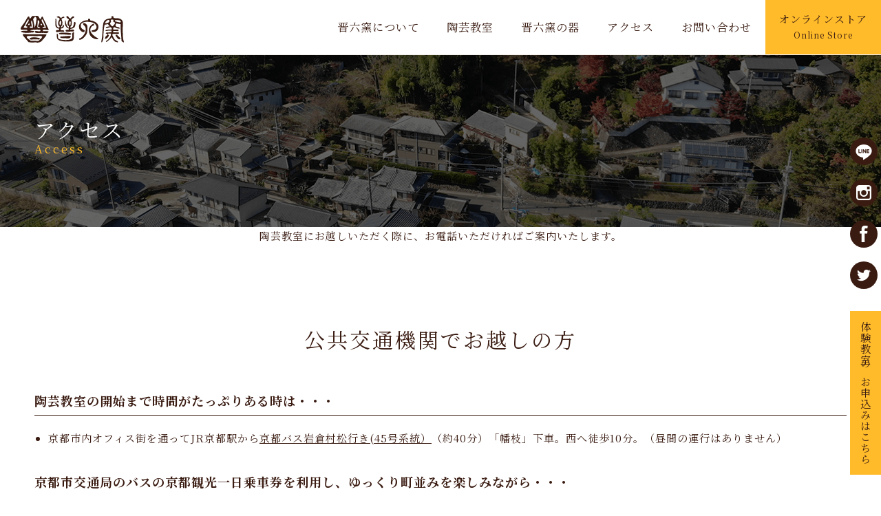

--- FILE ---
content_type: text/html; charset=UTF-8
request_url: https://www.shinroku.com/access/
body_size: 8212
content:
<!DOCTYPE HTML>
<html lang="ja">
<head>
<!-- Global site tag (gtag.js) - Google Analytics -->
<script async src="https://www.googletagmanager.com/gtag/js?id=UA-45787052-1"></script>
<script>
  window.dataLayer = window.dataLayer || [];
  function gtag(){dataLayer.push(arguments);}
  gtag('js', new Date());

  gtag('config', 'UA-45787052-1');
</script>
<meta charset="UTF-8">
<meta name="viewport" content="width=device-width,initial-scale=1">
<meta http-equiv="X-UA-Compatible" content="IE=edge">

	<style>img:is([sizes="auto" i], [sizes^="auto," i]) { contain-intrinsic-size: 3000px 1500px }</style>
	
		<!-- All in One SEO 4.8.7.2 - aioseo.com -->
		<title>晋六窯までのアクセス - 晋六窯</title>
	<meta name="description" content="晋六窯までのアクセスをご案内しております。陶芸教室にお越しいただく際に、お電話いただければご案内いたします。" />
	<meta name="robots" content="max-image-preview:large" />
	<link rel="canonical" href="https://www.shinroku.com/access/" />
	<meta name="generator" content="All in One SEO (AIOSEO) 4.8.7.2" />
		<meta property="og:locale" content="ja_JP" />
		<meta property="og:site_name" content="晋六窯 - 京都の窯元。日々の暮らしに寄り添う器。" />
		<meta property="og:type" content="article" />
		<meta property="og:title" content="晋六窯までのアクセス - 晋六窯" />
		<meta property="og:description" content="晋六窯までのアクセスをご案内しております。陶芸教室にお越しいただく際に、お電話いただければご案内いたします。" />
		<meta property="og:url" content="https://www.shinroku.com/access/" />
		<meta property="og:image" content="https://www.shinroku.com/images/ogp-1.jpg" />
		<meta property="og:image:secure_url" content="https://www.shinroku.com/images/ogp-1.jpg" />
		<meta property="og:image:width" content="1200" />
		<meta property="og:image:height" content="630" />
		<meta property="article:published_time" content="2020-12-17T08:57:25+00:00" />
		<meta property="article:modified_time" content="2021-02-24T02:18:09+00:00" />
		<meta name="twitter:card" content="summary" />
		<meta name="twitter:title" content="晋六窯までのアクセス - 晋六窯" />
		<meta name="twitter:description" content="晋六窯までのアクセスをご案内しております。陶芸教室にお越しいただく際に、お電話いただければご案内いたします。" />
		<meta name="twitter:image" content="https://www.shinroku.com/images/ogp-1.jpg" />
		<script type="application/ld+json" class="aioseo-schema">
			{"@context":"https:\/\/schema.org","@graph":[{"@type":"BreadcrumbList","@id":"https:\/\/www.shinroku.com\/access\/#breadcrumblist","itemListElement":[{"@type":"ListItem","@id":"https:\/\/www.shinroku.com#listItem","position":1,"name":"Home","item":"https:\/\/www.shinroku.com","nextItem":{"@type":"ListItem","@id":"https:\/\/www.shinroku.com\/access\/#listItem","name":"\u664b\u516d\u7aaf\u307e\u3067\u306e\u30a2\u30af\u30bb\u30b9"}},{"@type":"ListItem","@id":"https:\/\/www.shinroku.com\/access\/#listItem","position":2,"name":"\u664b\u516d\u7aaf\u307e\u3067\u306e\u30a2\u30af\u30bb\u30b9","previousItem":{"@type":"ListItem","@id":"https:\/\/www.shinroku.com#listItem","name":"Home"}}]},{"@type":"Organization","@id":"https:\/\/www.shinroku.com\/#organization","name":"\u664b\u516d\u7aaf","description":"\u4eac\u90fd\u306e\u7aaf\u5143\u3002\u65e5\u3005\u306e\u66ae\u3089\u3057\u306b\u5bc4\u308a\u6dfb\u3046\u5668\u3002","url":"https:\/\/www.shinroku.com\/"},{"@type":"WebPage","@id":"https:\/\/www.shinroku.com\/access\/#webpage","url":"https:\/\/www.shinroku.com\/access\/","name":"\u664b\u516d\u7aaf\u307e\u3067\u306e\u30a2\u30af\u30bb\u30b9 - \u664b\u516d\u7aaf","description":"\u664b\u516d\u7aaf\u307e\u3067\u306e\u30a2\u30af\u30bb\u30b9\u3092\u3054\u6848\u5185\u3057\u3066\u304a\u308a\u307e\u3059\u3002\u9676\u82b8\u6559\u5ba4\u306b\u304a\u8d8a\u3057\u3044\u305f\u3060\u304f\u969b\u306b\u3001\u304a\u96fb\u8a71\u3044\u305f\u3060\u3051\u308c\u3070\u3054\u6848\u5185\u3044\u305f\u3057\u307e\u3059\u3002","inLanguage":"ja","isPartOf":{"@id":"https:\/\/www.shinroku.com\/#website"},"breadcrumb":{"@id":"https:\/\/www.shinroku.com\/access\/#breadcrumblist"},"datePublished":"2020-12-17T17:57:25+09:00","dateModified":"2021-02-24T11:18:09+09:00"},{"@type":"WebSite","@id":"https:\/\/www.shinroku.com\/#website","url":"https:\/\/www.shinroku.com\/","name":"\u664b\u516d\u7aaf","description":"\u4eac\u90fd\u306e\u7aaf\u5143\u3002\u65e5\u3005\u306e\u66ae\u3089\u3057\u306b\u5bc4\u308a\u6dfb\u3046\u5668\u3002","inLanguage":"ja","publisher":{"@id":"https:\/\/www.shinroku.com\/#organization"}}]}
		</script>
		<!-- All in One SEO -->

<script type="text/javascript">
/* <![CDATA[ */
window._wpemojiSettings = {"baseUrl":"https:\/\/s.w.org\/images\/core\/emoji\/16.0.1\/72x72\/","ext":".png","svgUrl":"https:\/\/s.w.org\/images\/core\/emoji\/16.0.1\/svg\/","svgExt":".svg","source":{"concatemoji":"https:\/\/www.shinroku.com\/sh1nr0ku\/wp-includes\/js\/wp-emoji-release.min.js?ver=6.8.3"}};
/*! This file is auto-generated */
!function(s,n){var o,i,e;function c(e){try{var t={supportTests:e,timestamp:(new Date).valueOf()};sessionStorage.setItem(o,JSON.stringify(t))}catch(e){}}function p(e,t,n){e.clearRect(0,0,e.canvas.width,e.canvas.height),e.fillText(t,0,0);var t=new Uint32Array(e.getImageData(0,0,e.canvas.width,e.canvas.height).data),a=(e.clearRect(0,0,e.canvas.width,e.canvas.height),e.fillText(n,0,0),new Uint32Array(e.getImageData(0,0,e.canvas.width,e.canvas.height).data));return t.every(function(e,t){return e===a[t]})}function u(e,t){e.clearRect(0,0,e.canvas.width,e.canvas.height),e.fillText(t,0,0);for(var n=e.getImageData(16,16,1,1),a=0;a<n.data.length;a++)if(0!==n.data[a])return!1;return!0}function f(e,t,n,a){switch(t){case"flag":return n(e,"\ud83c\udff3\ufe0f\u200d\u26a7\ufe0f","\ud83c\udff3\ufe0f\u200b\u26a7\ufe0f")?!1:!n(e,"\ud83c\udde8\ud83c\uddf6","\ud83c\udde8\u200b\ud83c\uddf6")&&!n(e,"\ud83c\udff4\udb40\udc67\udb40\udc62\udb40\udc65\udb40\udc6e\udb40\udc67\udb40\udc7f","\ud83c\udff4\u200b\udb40\udc67\u200b\udb40\udc62\u200b\udb40\udc65\u200b\udb40\udc6e\u200b\udb40\udc67\u200b\udb40\udc7f");case"emoji":return!a(e,"\ud83e\udedf")}return!1}function g(e,t,n,a){var r="undefined"!=typeof WorkerGlobalScope&&self instanceof WorkerGlobalScope?new OffscreenCanvas(300,150):s.createElement("canvas"),o=r.getContext("2d",{willReadFrequently:!0}),i=(o.textBaseline="top",o.font="600 32px Arial",{});return e.forEach(function(e){i[e]=t(o,e,n,a)}),i}function t(e){var t=s.createElement("script");t.src=e,t.defer=!0,s.head.appendChild(t)}"undefined"!=typeof Promise&&(o="wpEmojiSettingsSupports",i=["flag","emoji"],n.supports={everything:!0,everythingExceptFlag:!0},e=new Promise(function(e){s.addEventListener("DOMContentLoaded",e,{once:!0})}),new Promise(function(t){var n=function(){try{var e=JSON.parse(sessionStorage.getItem(o));if("object"==typeof e&&"number"==typeof e.timestamp&&(new Date).valueOf()<e.timestamp+604800&&"object"==typeof e.supportTests)return e.supportTests}catch(e){}return null}();if(!n){if("undefined"!=typeof Worker&&"undefined"!=typeof OffscreenCanvas&&"undefined"!=typeof URL&&URL.createObjectURL&&"undefined"!=typeof Blob)try{var e="postMessage("+g.toString()+"("+[JSON.stringify(i),f.toString(),p.toString(),u.toString()].join(",")+"));",a=new Blob([e],{type:"text/javascript"}),r=new Worker(URL.createObjectURL(a),{name:"wpTestEmojiSupports"});return void(r.onmessage=function(e){c(n=e.data),r.terminate(),t(n)})}catch(e){}c(n=g(i,f,p,u))}t(n)}).then(function(e){for(var t in e)n.supports[t]=e[t],n.supports.everything=n.supports.everything&&n.supports[t],"flag"!==t&&(n.supports.everythingExceptFlag=n.supports.everythingExceptFlag&&n.supports[t]);n.supports.everythingExceptFlag=n.supports.everythingExceptFlag&&!n.supports.flag,n.DOMReady=!1,n.readyCallback=function(){n.DOMReady=!0}}).then(function(){return e}).then(function(){var e;n.supports.everything||(n.readyCallback(),(e=n.source||{}).concatemoji?t(e.concatemoji):e.wpemoji&&e.twemoji&&(t(e.twemoji),t(e.wpemoji)))}))}((window,document),window._wpemojiSettings);
/* ]]> */
</script>
<style id='wp-emoji-styles-inline-css' type='text/css'>

	img.wp-smiley, img.emoji {
		display: inline !important;
		border: none !important;
		box-shadow: none !important;
		height: 1em !important;
		width: 1em !important;
		margin: 0 0.07em !important;
		vertical-align: -0.1em !important;
		background: none !important;
		padding: 0 !important;
	}
</style>
<link rel='stylesheet' id='wp-block-library-css' href='https://www.shinroku.com/sh1nr0ku/wp-includes/css/dist/block-library/style.min.css?ver=6.8.3' type='text/css' media='all' />
<style id='classic-theme-styles-inline-css' type='text/css'>
/*! This file is auto-generated */
.wp-block-button__link{color:#fff;background-color:#32373c;border-radius:9999px;box-shadow:none;text-decoration:none;padding:calc(.667em + 2px) calc(1.333em + 2px);font-size:1.125em}.wp-block-file__button{background:#32373c;color:#fff;text-decoration:none}
</style>
<style id='global-styles-inline-css' type='text/css'>
:root{--wp--preset--aspect-ratio--square: 1;--wp--preset--aspect-ratio--4-3: 4/3;--wp--preset--aspect-ratio--3-4: 3/4;--wp--preset--aspect-ratio--3-2: 3/2;--wp--preset--aspect-ratio--2-3: 2/3;--wp--preset--aspect-ratio--16-9: 16/9;--wp--preset--aspect-ratio--9-16: 9/16;--wp--preset--color--black: #000000;--wp--preset--color--cyan-bluish-gray: #abb8c3;--wp--preset--color--white: #ffffff;--wp--preset--color--pale-pink: #f78da7;--wp--preset--color--vivid-red: #cf2e2e;--wp--preset--color--luminous-vivid-orange: #ff6900;--wp--preset--color--luminous-vivid-amber: #fcb900;--wp--preset--color--light-green-cyan: #7bdcb5;--wp--preset--color--vivid-green-cyan: #00d084;--wp--preset--color--pale-cyan-blue: #8ed1fc;--wp--preset--color--vivid-cyan-blue: #0693e3;--wp--preset--color--vivid-purple: #9b51e0;--wp--preset--gradient--vivid-cyan-blue-to-vivid-purple: linear-gradient(135deg,rgba(6,147,227,1) 0%,rgb(155,81,224) 100%);--wp--preset--gradient--light-green-cyan-to-vivid-green-cyan: linear-gradient(135deg,rgb(122,220,180) 0%,rgb(0,208,130) 100%);--wp--preset--gradient--luminous-vivid-amber-to-luminous-vivid-orange: linear-gradient(135deg,rgba(252,185,0,1) 0%,rgba(255,105,0,1) 100%);--wp--preset--gradient--luminous-vivid-orange-to-vivid-red: linear-gradient(135deg,rgba(255,105,0,1) 0%,rgb(207,46,46) 100%);--wp--preset--gradient--very-light-gray-to-cyan-bluish-gray: linear-gradient(135deg,rgb(238,238,238) 0%,rgb(169,184,195) 100%);--wp--preset--gradient--cool-to-warm-spectrum: linear-gradient(135deg,rgb(74,234,220) 0%,rgb(151,120,209) 20%,rgb(207,42,186) 40%,rgb(238,44,130) 60%,rgb(251,105,98) 80%,rgb(254,248,76) 100%);--wp--preset--gradient--blush-light-purple: linear-gradient(135deg,rgb(255,206,236) 0%,rgb(152,150,240) 100%);--wp--preset--gradient--blush-bordeaux: linear-gradient(135deg,rgb(254,205,165) 0%,rgb(254,45,45) 50%,rgb(107,0,62) 100%);--wp--preset--gradient--luminous-dusk: linear-gradient(135deg,rgb(255,203,112) 0%,rgb(199,81,192) 50%,rgb(65,88,208) 100%);--wp--preset--gradient--pale-ocean: linear-gradient(135deg,rgb(255,245,203) 0%,rgb(182,227,212) 50%,rgb(51,167,181) 100%);--wp--preset--gradient--electric-grass: linear-gradient(135deg,rgb(202,248,128) 0%,rgb(113,206,126) 100%);--wp--preset--gradient--midnight: linear-gradient(135deg,rgb(2,3,129) 0%,rgb(40,116,252) 100%);--wp--preset--font-size--small: 13px;--wp--preset--font-size--medium: 20px;--wp--preset--font-size--large: 36px;--wp--preset--font-size--x-large: 42px;--wp--preset--spacing--20: 0.44rem;--wp--preset--spacing--30: 0.67rem;--wp--preset--spacing--40: 1rem;--wp--preset--spacing--50: 1.5rem;--wp--preset--spacing--60: 2.25rem;--wp--preset--spacing--70: 3.38rem;--wp--preset--spacing--80: 5.06rem;--wp--preset--shadow--natural: 6px 6px 9px rgba(0, 0, 0, 0.2);--wp--preset--shadow--deep: 12px 12px 50px rgba(0, 0, 0, 0.4);--wp--preset--shadow--sharp: 6px 6px 0px rgba(0, 0, 0, 0.2);--wp--preset--shadow--outlined: 6px 6px 0px -3px rgba(255, 255, 255, 1), 6px 6px rgba(0, 0, 0, 1);--wp--preset--shadow--crisp: 6px 6px 0px rgba(0, 0, 0, 1);}:where(.is-layout-flex){gap: 0.5em;}:where(.is-layout-grid){gap: 0.5em;}body .is-layout-flex{display: flex;}.is-layout-flex{flex-wrap: wrap;align-items: center;}.is-layout-flex > :is(*, div){margin: 0;}body .is-layout-grid{display: grid;}.is-layout-grid > :is(*, div){margin: 0;}:where(.wp-block-columns.is-layout-flex){gap: 2em;}:where(.wp-block-columns.is-layout-grid){gap: 2em;}:where(.wp-block-post-template.is-layout-flex){gap: 1.25em;}:where(.wp-block-post-template.is-layout-grid){gap: 1.25em;}.has-black-color{color: var(--wp--preset--color--black) !important;}.has-cyan-bluish-gray-color{color: var(--wp--preset--color--cyan-bluish-gray) !important;}.has-white-color{color: var(--wp--preset--color--white) !important;}.has-pale-pink-color{color: var(--wp--preset--color--pale-pink) !important;}.has-vivid-red-color{color: var(--wp--preset--color--vivid-red) !important;}.has-luminous-vivid-orange-color{color: var(--wp--preset--color--luminous-vivid-orange) !important;}.has-luminous-vivid-amber-color{color: var(--wp--preset--color--luminous-vivid-amber) !important;}.has-light-green-cyan-color{color: var(--wp--preset--color--light-green-cyan) !important;}.has-vivid-green-cyan-color{color: var(--wp--preset--color--vivid-green-cyan) !important;}.has-pale-cyan-blue-color{color: var(--wp--preset--color--pale-cyan-blue) !important;}.has-vivid-cyan-blue-color{color: var(--wp--preset--color--vivid-cyan-blue) !important;}.has-vivid-purple-color{color: var(--wp--preset--color--vivid-purple) !important;}.has-black-background-color{background-color: var(--wp--preset--color--black) !important;}.has-cyan-bluish-gray-background-color{background-color: var(--wp--preset--color--cyan-bluish-gray) !important;}.has-white-background-color{background-color: var(--wp--preset--color--white) !important;}.has-pale-pink-background-color{background-color: var(--wp--preset--color--pale-pink) !important;}.has-vivid-red-background-color{background-color: var(--wp--preset--color--vivid-red) !important;}.has-luminous-vivid-orange-background-color{background-color: var(--wp--preset--color--luminous-vivid-orange) !important;}.has-luminous-vivid-amber-background-color{background-color: var(--wp--preset--color--luminous-vivid-amber) !important;}.has-light-green-cyan-background-color{background-color: var(--wp--preset--color--light-green-cyan) !important;}.has-vivid-green-cyan-background-color{background-color: var(--wp--preset--color--vivid-green-cyan) !important;}.has-pale-cyan-blue-background-color{background-color: var(--wp--preset--color--pale-cyan-blue) !important;}.has-vivid-cyan-blue-background-color{background-color: var(--wp--preset--color--vivid-cyan-blue) !important;}.has-vivid-purple-background-color{background-color: var(--wp--preset--color--vivid-purple) !important;}.has-black-border-color{border-color: var(--wp--preset--color--black) !important;}.has-cyan-bluish-gray-border-color{border-color: var(--wp--preset--color--cyan-bluish-gray) !important;}.has-white-border-color{border-color: var(--wp--preset--color--white) !important;}.has-pale-pink-border-color{border-color: var(--wp--preset--color--pale-pink) !important;}.has-vivid-red-border-color{border-color: var(--wp--preset--color--vivid-red) !important;}.has-luminous-vivid-orange-border-color{border-color: var(--wp--preset--color--luminous-vivid-orange) !important;}.has-luminous-vivid-amber-border-color{border-color: var(--wp--preset--color--luminous-vivid-amber) !important;}.has-light-green-cyan-border-color{border-color: var(--wp--preset--color--light-green-cyan) !important;}.has-vivid-green-cyan-border-color{border-color: var(--wp--preset--color--vivid-green-cyan) !important;}.has-pale-cyan-blue-border-color{border-color: var(--wp--preset--color--pale-cyan-blue) !important;}.has-vivid-cyan-blue-border-color{border-color: var(--wp--preset--color--vivid-cyan-blue) !important;}.has-vivid-purple-border-color{border-color: var(--wp--preset--color--vivid-purple) !important;}.has-vivid-cyan-blue-to-vivid-purple-gradient-background{background: var(--wp--preset--gradient--vivid-cyan-blue-to-vivid-purple) !important;}.has-light-green-cyan-to-vivid-green-cyan-gradient-background{background: var(--wp--preset--gradient--light-green-cyan-to-vivid-green-cyan) !important;}.has-luminous-vivid-amber-to-luminous-vivid-orange-gradient-background{background: var(--wp--preset--gradient--luminous-vivid-amber-to-luminous-vivid-orange) !important;}.has-luminous-vivid-orange-to-vivid-red-gradient-background{background: var(--wp--preset--gradient--luminous-vivid-orange-to-vivid-red) !important;}.has-very-light-gray-to-cyan-bluish-gray-gradient-background{background: var(--wp--preset--gradient--very-light-gray-to-cyan-bluish-gray) !important;}.has-cool-to-warm-spectrum-gradient-background{background: var(--wp--preset--gradient--cool-to-warm-spectrum) !important;}.has-blush-light-purple-gradient-background{background: var(--wp--preset--gradient--blush-light-purple) !important;}.has-blush-bordeaux-gradient-background{background: var(--wp--preset--gradient--blush-bordeaux) !important;}.has-luminous-dusk-gradient-background{background: var(--wp--preset--gradient--luminous-dusk) !important;}.has-pale-ocean-gradient-background{background: var(--wp--preset--gradient--pale-ocean) !important;}.has-electric-grass-gradient-background{background: var(--wp--preset--gradient--electric-grass) !important;}.has-midnight-gradient-background{background: var(--wp--preset--gradient--midnight) !important;}.has-small-font-size{font-size: var(--wp--preset--font-size--small) !important;}.has-medium-font-size{font-size: var(--wp--preset--font-size--medium) !important;}.has-large-font-size{font-size: var(--wp--preset--font-size--large) !important;}.has-x-large-font-size{font-size: var(--wp--preset--font-size--x-large) !important;}
:where(.wp-block-post-template.is-layout-flex){gap: 1.25em;}:where(.wp-block-post-template.is-layout-grid){gap: 1.25em;}
:where(.wp-block-columns.is-layout-flex){gap: 2em;}:where(.wp-block-columns.is-layout-grid){gap: 2em;}
:root :where(.wp-block-pullquote){font-size: 1.5em;line-height: 1.6;}
</style>
<link rel='stylesheet' id='contact-form-7-css' href='https://www.shinroku.com/sh1nr0ku/wp-content/plugins/contact-form-7/includes/css/styles.css?ver=6.1.2' type='text/css' media='all' />
<style id='contact-form-7-inline-css' type='text/css'>
.wpcf7 .wpcf7-recaptcha iframe {margin-bottom: 0;}.wpcf7 .wpcf7-recaptcha[data-align="center"] > div {margin: 0 auto;}.wpcf7 .wpcf7-recaptcha[data-align="right"] > div {margin: 0 0 0 auto;}
</style>
<link rel='stylesheet' id='ssp-style-css' href='https://www.shinroku.com/assets/css/style.css?ver=6.8.3' type='text/css' media='all' />
<link rel='stylesheet' id='ssp-style2-css' href='https://www.shinroku.com/assets/css/slick.css?ver=6.8.3' type='text/css' media='all' />
<link rel='stylesheet' id='ssp-style3-css' href='https://www.shinroku.com/assets/css/slick-theme.css?ver=6.8.3' type='text/css' media='all' />
<link rel="https://api.w.org/" href="https://www.shinroku.com/wp-json/" /><link rel="alternate" title="JSON" type="application/json" href="https://www.shinroku.com/wp-json/wp/v2/pages/9" /><link rel="EditURI" type="application/rsd+xml" title="RSD" href="https://www.shinroku.com/sh1nr0ku/xmlrpc.php?rsd" />
<meta name="generator" content="WordPress 6.8.3" />
<link rel='shortlink' href='https://www.shinroku.com/?p=9' />
<link rel="alternate" title="oEmbed (JSON)" type="application/json+oembed" href="https://www.shinroku.com/wp-json/oembed/1.0/embed?url=https%3A%2F%2Fwww.shinroku.com%2Faccess%2F" />
<link rel="alternate" title="oEmbed (XML)" type="text/xml+oembed" href="https://www.shinroku.com/wp-json/oembed/1.0/embed?url=https%3A%2F%2Fwww.shinroku.com%2Faccess%2F&#038;format=xml" />
</head>
<body>
<noscript>
<p>JavaScript を有効にしてご利用下さい.</p>
</noscript>
<div id="container">
	<header id="header">
		<h1 id="logo"><a href="https://www.shinroku.com"><img src="https://www.shinroku.com/assets/img/common/logo.svg" alt="晋六窯"></a></h1>
		<p class="icnMenu"><a class="menu-trigger noScroll" href="#"> <span></span> <span></span> <span></span> </a></p>
		<div id="btnShopping">
			<p><a href="http://kyoyaki.net/" target="_blank">オンラインストア<span>Online Store</span></a></p>
		</div>
		<nav id="globalNavi">
			<ul class="clearfix">
				<li><a href="https://www.shinroku.com/about/">晋六窯について</a></li>
				<li class="ht"><a href="https://www.shinroku.com/school/"><span>陶芸教室</span></a>
					<ul class="sub">
						<li><a href="https://www.shinroku.com/school/#s1">手回しろくろ<span>（2時間コース）</span></a></li>
						<li><a href="https://www.shinroku.com/school/#s2">電動ろくろ<span>（2時間コース）</span></a></li>
						<li><a href="https://www.shinroku.com/school/#s3">修学旅行絵付体験<span>（1時間コース）</span></a></li>
						<li><a href="https://www.shinroku.com/bridal/">ブライダルプラン</a></li>
						<li><a href="https://www.shinroku.com/members/">美泥倶楽部</a></li>
					</ul>
				</li>
				<li class="ht"><a href="./pottery/">晋六窯の器</a>
					<ul class="sub">
						<li><a href="https://www.shinroku.com/pottery/#p1">特長</a></li>
						<li><a href="https://www.shinroku.com/pottery/#p2">ペリカン急須</a></li>
						<li><a href="https://www.shinroku.com/pottery/#p3">PELICAN<span>Made in Kyoto</span></a></li>
						<li><a href="https://www.shinroku.com/pottery/#p4">陶器ができあがるまで</a></li>
					</ul>
				</li>
				<li><a href="https://www.shinroku.com/access/">アクセス</a></li>
				<li><a href="https://www.shinroku.com/contact/">お問い合わせ</a></li>
			</ul>
		</nav>
		<div id="bntSns">
			<ul>
				<li><a href="https://lin.ee/2zIF20X5" target="_blank"><img src="https://www.shinroku.com/assets/img/common/icnLine.svg" alt="LINEお友達追加"></a></li>
				<li><a href="https://www.instagram.com/shinroku_tougei/" target="_blank"><img src="https://www.shinroku.com/assets/img/common/icnInsta.svg" alt="Instagram"></a></li>
				<li><a href="https://www.facebook.com/kyoto.shinroku" target="_blank"><img src="https://www.shinroku.com/assets/img/common/icnFb.svg" alt="facebook"></a></li>
				<li><a href="https://twitter.com/shinrokugama" target="_blank"><img src="https://www.shinroku.com/assets/img/common/icnTw.svg" alt="Twitter"></a></li>
			</ul>
		</div>
		<div id="btnEntry">
			<p><a href="https://www.shinroku.com/reserve/">体験教室のお申込みはこちら</a></p>
		</div>
	</header>
	
			
			
	<main id="access" class="wrapper">
		<div class="ttlPage">
			<h2>アクセス<span>Access</span></h2>
		</div>
		<p class="message mt50">陶芸教室にお越しいただく際に、お電話いただければご案内いたします。</p>
		<section id="public">
			<div class="inner">
				<h3 class="title01">公共交通機関でお越しの方</h3>
				<h4>陶芸教室の開始まで時間がたっぷりある時は・・・</h4>
				<ul>
					<li>京都市内オフィス街を通ってJR京都駅から<a href="http://www.kyotobus.jp/" target="_blank" rel="noopener noreferrer">京都バス岩倉村松行き(45号系統）</a>（約40分）「幡枝」下車。西へ徒歩10分。（昼間の運行はありません）</li>
				</ul>
				<h4><a href="https://www.city.kyoto.lg.jp/kotsu/page/0000028378.html" target="_blank" rel="noopener noreferrer">京都市交通局のバスの京都観光一日乗車券</a>を利用し、ゆっくり町並みを楽しみながら・・・</h4>
				<ul>
					<li>JR京都駅から<a href="http://www2.city.kyoto.lg.jp/kotsu/busdia/hyperdia/061211.htm" target="_blank" rel="noopener noreferrer">市バス《4》系統で、「深泥池」</a>下車北の方へ少し山歩き感覚。急な登り坂があり</li>
					<li>またはJR京都駅から<a href="http://www2.city.kyoto.lg.jp/kotsu/busdia/hyperdia/061212.htm" target="_blank" rel="noopener noreferrer">市バス《5》系統「岩倉操車場」</a>下車。西へ徒歩20分。
						（上記　市バスご利用の場合、京都駅から1時間以上かかる事があります）</li>
					<li>四条烏丸から京都バス（約30分）<a href="http://www.kyotobus.jp/" target="_blank" rel="noopener noreferrer">京都バス岩倉村松行き（45号系統）</a>「幡枝」下車。西へ徒歩10分。</li>
				</ul>
				<h4>ゆっくり田園風景を眺めながら・・・</h4>
				<ul>
					<li>京阪電車出町柳駅乗り換え→<a href="https://eizandensha.co.jp/" target="_blank" rel="noopener noreferrer">叡山電鉄</a>・鞍馬線「京都精華大前」下車。南へ徒歩10分。</li>
				</ul>
				<h4>ちょっと散歩をかねて・・・</h4>
				<ul>
					<li>JR京都駅から地下鉄烏丸線「国際会館」下車。徒歩20分。タクシーで約5分。</li>
					<li>地下鉄北山駅から京都バス（27・28・45・46系統）<a href="http://www.kyotobus.jp/" target="_blank" rel="noopener noreferrer">京都バス岩倉村松行き・岩倉実相院行</a>「幡枝」下車。西へ徒歩10分。<br>
						「北山駅」から徒歩30分以上かかります。急な坂道を登る事になりますので、出来ればタクシーをご利用頂くか、「国際会館駅」まで地下鉄をご利用下さい。</li>
				</ul>
				<h4 class="rec">お手軽一番おススメは・・・</h4>
				<ul>
					<li>JR京都駅から地下鉄烏丸線「国際会館駅」下車　→　タクシー乗車でワンメーター（約5分）<br>
						タクシー乗り場のロータリーがありますので、一番便利です。</li>
				</ul>
			</div>
		</section>
		<section id="car">
			<div class="inner">
				<h3 class="title01">自動車でお越しの方</h3>
				<h4>駐車場有り（3台分）</h4>
				<p>自家用車でお越しの場合は駐車場を空けてお待ちしております。<br>
					<span>駐車場の形状が坂道になっており、公道より急カーブで駐車されますと車体の低いお車の場合、マフラーやスポイラーなどを地面でこする事があります。<br>
					お気をつけて駐車下さい。</span></p>
			</div>
		</section>
	</main>
	<div id="map">
		<iframe src="https://www.google.com/maps/embed?pb=!1m18!1m12!1m3!1d3265.588563878868!2d135.7669917511846!3d35.06702427092092!2m3!1f0!2f0!3f0!3m2!1i1024!2i768!4f13.1!3m3!1m2!1s0x6001a7ed034ed61b%3A0x96b248dc6f67fd65!2z5pmL5YWt56qv!5e0!3m2!1sja!2sjp!4v1607620797049!5m2!1sja!2sjp" allowfullscreen="" aria-hidden="false" tabindex="0"></iframe>
	</div>

	<!--▼FOOTER-->
	<footer id="footer">
		<div class="inner clearfix">
			<div class="infoArea">
				<div class="txtArea">
					<div class="logo"><h4>晋六窯</h4></div>
					<p>〒606-0015<br>
						京都市左京区岩倉幡枝町322<br>
						TEL 075-721-3770<br>
						※転送電話になる場合があります</p>
					<p>定休日：8月6日～10日（夏季)／12月28日～1月5日（年末年始）
					</p>
					<p class="atnCal"><span></span>の日は催事やイベントに出展していますので、返信メール出来ません。予めご了承ください。<br></p>
						<p><p><a href="https://www.shinroku.com/reserve/" style="text-decoration : underline;">陶芸教室の予約状況カレンダーにて、休業などご確認下さい。</a></p>
</p>
</body>
</p>

				</div>
				<div class="calArea">
					<iframe src="https://www.shinroku.com/cal.cgi"></iframe>
				</div>
			</div>
			<div class="links">
				<ul>
					<li><a href="https://www.shinroku.com/about/">・晋六窯について</a></li>
					<li><a href="https://www.shinroku.com/school/">・陶芸教室</a></li>
					<li><a href="https://www.shinroku.com/pottery/">・晋六窯の器</a></li>
					<li><a href="https://www.shinroku.com/access/">・アクセス</a></li>
					<li><a href="https://www.shinroku.com/contact/">・お問い合わせ</a></li>
					<li><a href="https://www.shinroku.com/privacy/">・プライバシーポリシー</a></li>
				</ul>
			</div>
		</div>
		<div id="copyright">Copyright&copy; Shinroku Co., Ltd. All Rights Reserved.</div>
	</footer>
	<!--▲FOOTER-->
</div>
<script type="text/javascript" src="https://ajax.googleapis.com/ajax/libs/jquery/2.1.4/jquery.min.js" ></script>
<script src="https://www.shinroku.com/assets/js/common.js"></script>
<script src="https://www.shinroku.com/assets/js/jquery.matchHeight-min.js"></script>
<script>
$(function(){

	
	
});

</script>
	
	
	

</body>
<!-- ▲BODY部 エンド -->

</html>

--- FILE ---
content_type: text/html
request_url: https://www.shinroku.com/cal.cgi
body_size: 666
content:
<html><head><META HTTP-EQUIV="Content-type" CONTENT="text/html; charset=Shift_JIS">
<title>Calendar</title><link rel="stylesheet" type="text/css" href="./assets/css/style.css"></head>
<body id="calendar"><center>
<table class="calendarHead"><tr><td><a href="cal.cgi?year=2025&mon=12"><span>前月</span></a></td>
<td><b>2026年1月</b></td>
<td><a href="cal.cgi?year=2026&mon=2"><span>次月</span></a></td></tr></table>
<table class="calendar">
<tr bgcolor="#f0f8ff" align=center>
<td width=14%><font color="#ff0000">日</font></td>
<td width=14%><font color="#6f6b64">月</font></td>
<td width=14%><font color="#6f6b64">火</font></td>
<td width=14%><font color="#6f6b64">水</font></td>
<td width=14%><font color="#6f6b64">木</font></td>
<td width=14%><font color="#6f6b64">金</font></td>
<td width=14%><font color="#0000ff">土</font></td>
</tr>
<tr align=center><td></td>
<td></td>
<td></td>
<td></td>
<td height=20 style="background:#f3c0c0;"><font color="#ff0000">1</font></td>
<td height=20 style="background:#f3c0c0;"><font color="#6f6b64">2</font></td>
<td height=20 style="background:#f3c0c0;"><font color="#0000ff">3</font></td>
</tr>
<tr align=center><td height=20 style="background:#f3c0c0;"><font color="#ff0000">4</font></td>
<td height=20 style="background:#f3c0c0;"><font color="#6f6b64">5</font></td>
<td height=20 style="background:#f2eeeb;"><font color="#6f6b64">6</font></td>
<td height=20 style="background:#f2eeeb;"><font color="#6f6b64">7</font></td>
<td height=20 style="background:#f2eeeb;"><font color="#6f6b64">8</font></td>
<td height=20 style="background:#f2eeeb;"><font color="#6f6b64">9</font></td>
<td height=20 style="background:#f3c0c0;"><font color="#0000ff">10</font></td>
</tr>
<tr align=center><td height=20 style="background:#f3c0c0;"><font color="#ff0000">11</font></td>
<td height=20 style="background:#f3c0c0;"><font color="#ff0000">12</font></td>
<td height=20 style="background:#f2eeeb;"><font color="#6f6b64">13</font></td>
<td height=20 style="background:#f2eeeb;"><font color="#6f6b64">14</font></td>
<td height=20 style="background:#f2eeeb;"><font color="#6f6b64">15</font></td>
<td height=20 style="background:#f2eeeb;"><font color="#6f6b64">16</font></td>
<td height=20 style="background:#f3c0c0;"><font color="#0000ff">17</font></td>
</tr>
<tr align=center><td height=20 style="background:#f3c0c0;"><font color="#ff0000">18</font></td>
<td height=20 style="background:#f2eeeb;"><font color="#6f6b64">19</font></td>
<td height=20 style="background:#f2eeeb;"><font color="#6f6b64">20</font></td>
<td height=20 style="background:#f2eeeb;"><font color="#6f6b64">21</font></td>
<td height=20 style="background:#f2eeeb;"><font color="#6f6b64">22</font></td>
<td height=20 style="background:#f2eeeb;"><font color="#6f6b64">23</font></td>
<td height=20 style="background:#f3c0c0;"><font color="#0000ff">24</font></td>
</tr>
<tr align=center><td height=20 style="background:#f3c0c0;"><font color="#ff0000">25</font></td>
<td height=20 style="background:#f2eeeb;"><font color="#6f6b64">26</font></td>
<td height=20 style="background:#f2eeeb;"><font color="#6f6b64">27</font></td>
<td height=20 style="background:#f2eeeb;"><font color="#6f6b64">28</font></td>
<td height=20 style="background:#f2eeeb;"><font color="#6f6b64">29</font></td>
<td height=20 style="background:#f2eeeb;"><font color="#6f6b64">30</font></td>
<td height=20 style="background:#f3c0c0;"><font color="#0000ff">31</font></td>
</tr>
</table>
<!-- ▼著作権表示は削除しないようにお願いいたします�->
<a href="http://www.shop-parts.net/" target="_top">ネットショップ構築CGIパーツ</a>
</center></body></html>


--- FILE ---
content_type: text/css
request_url: https://www.shinroku.com/assets/css/style.css?ver=6.8.3
body_size: 15015
content:
@charset "UTF-8";
@import url("https://fonts.googleapis.com/css2?family=Noto+Serif+JP:wght@400;700&display=swap&subset=japanese");
/* Reset Style */
body {
  line-height: 1;
  color: #000;
  -webkit-text-size-adjust: 100%; }

html, body, div, span, object, iframe,
h1, h2, h3, h4, h5, h6, p, blockquote, pre,
abbr, address, cite, code,
del, dfn, em, img, ins, kbd, q, samp,
small, strong, sub, sup, var,
b, i,
dl, dt, dd, ol, ul, li,
fieldset, form, label, legend,
table, caption, tbody, tfoot, thead, tr, th, td,
article, aside, canvas, details, figcaption, figure,
footer, header, hgroup, menu, nav, section, summary,
time, mark, audio, video {
  margin: 0;
  padding: 0;
  border: 0;
  outline: 0;
  font-size: 100%;
  vertical-align: baseline;
  background: transparent; }

article, aside, details, figcaption, figure,
footer, header, hgroup, menu, nav, section {
  display: block; }

nav ul {
  list-style: none; }

blockquote, q {
  quotes: none; }

blockquote:before, blockquote:after,
q:before, q:after {
  content: '';
  content: none; }

a {
  margin: 0;
  padding: 0;
  font-size: 100%;
  vertical-align: baseline;
  background: transparent; }

ins {
  background-color: #ff9;
  color: #000;
  text-decoration: none; }

mark {
  background-color: #ff9;
  color: #000;
  font-style: italic;
  font-weight: bold; }

del {
  text-decoration: line-through; }

abbr[title], dfn[title] {
  border-bottom: 1px dotted;
  cursor: help; }

table {
  border-collapse: collapse;
  border-spacing: 0; }

hr {
  display: block;
  height: 1px;
  border: 0;
  border-top: 1px solid #cccccc;
  margin: 1em 0;
  padding: 0; }

input, select {
  vertical-align: middle; }

input[type=submit] {
  -webkit-appearance: none; }

li {
  list-style-type: none; }

/* YUI 3.4.1 (build 4118) Copyright 2011 Yahoo! Inc. All rights reserved.
Licensed under the BSD License. http://yuilibrary.com/license/ */
body {
  font: 13px/1.231 arial,helvetica,clean,sans-serif;
  *font-size: small;
  *font: x-small; }

select, input, button, textarea {
  font: 99% arial,helvetica,clean,sans-serif; }

table {
  font-size: inherit;
  font: 100%; }

pre, code, kbd, samp, tt {
  font-family: monospace;
  *font-size: 108%;
  line-height: 100%; }

/* 汎用クラス */
[class^="mark"] {
  padding-left: 15px;
  background: no-repeat left .5em; }

.mark1 {
  background-image: url(../img/share/mark_1.gif); }

.mark2 {
  background-image: url(../img/share/mark_2.gif); }

.mark3 {
  background-image: url(../img/share/mark_3.gif); }

.mark4 {
  background-image: url(../img/share/mark_4.gif); }

.mark5 {
  background-image: url(../img/share/mark_5.gif); }

.opacity {
  opacity: 0.55;
  -moz-opacity: 0.55;
  filter: alpha(opacity=55);
  -ms-filter: "alpha(opacity=55)"; }

.inline_block {
  display: inline-block;
  *display: inline;
  *zoom: 1; }

.table_cell {
  display: table-cell;
  *display: inline;
  *zoom: 1;
  vertical-align: middle; }

.fr,
.imgR {
  float: right;
  margin-left: 10px; }

.fl,
.imgL {
  float: left;
  margin-right: 10px; }

.fn {
  float: none !important; }

.cl {
  clear: both !important; }

.imgC,
.tac {
  text-align: center !important; }

.imgC {
  display: block;
  margin-left: auto;
  margin-right: auto; }

.tar {
  text-align: right !important; }

.tal {
  text-align: left !important; }

.boxC {
  margin-left: auto;
  margin-right: auto; }

.box_size, * {
  -webkit-box-sizing: border-box;
  -moz-box-sizing: border-box;
  -ms-box-sizing: border-box;
  -o-box-sizing: border-box;
  box-sizing: border-box; }

.ts_none {
  -webkit-text-shadow: none !important;
  -moz-text-shadow: none !important;
  -ms-text-shadow: none !important;
  -o-text-shadow: none !important;
  text-shadow: none !important; }

.bs_none {
  -webkit-box-shadow: none !important;
  -moz-box-shadow: none !important;
  -ms-box-shadow: none !important;
  -o-box-shadow: none !important;
  box-shadow: none !important; }

.hover_trans {
  -webkit-transition: all  0.2s ease-in-out !important;
  -moz-transition: all  0.2s ease-in-out !important;
  -ms-transition: all  0.2s ease-in-out !important;
  -o-transition: all  0.2s ease-in-out !important;
  transition: all  0.2s ease-in-out !important; }

.mt0 {
  margin-top: 0px !important; }

.mb0 {
  margin-bottom: 0px !important; }

.ml0 {
  margin-left: 0px !important; }

.mr0 {
  margin-right: 0px !important; }

.pt0 {
  padding-top: 0px !important; }

.pb0 {
  padding-bottom: 0px !important; }

.pl0 {
  padding-left: 0px !important; }

.pr0 {
  padding-right: 0px !important; }

.mt5 {
  margin-top: 5px !important; }

.mb5 {
  margin-bottom: 5px !important; }

.ml5 {
  margin-left: 5px !important; }

.mr5 {
  margin-right: 5px !important; }

.pt5 {
  padding-top: 5px !important; }

.pb5 {
  padding-bottom: 5px !important; }

.pl5 {
  padding-left: 5px !important; }

.pr5 {
  padding-right: 5px !important; }

.mt10 {
  margin-top: 10px !important; }

.mb10 {
  margin-bottom: 10px !important; }

.ml10 {
  margin-left: 10px !important; }

.mr10 {
  margin-right: 10px !important; }

.pt10 {
  padding-top: 10px !important; }

.pb10 {
  padding-bottom: 10px !important; }

.pl10 {
  padding-left: 10px !important; }

.pr10 {
  padding-right: 10px !important; }

.mt15 {
  margin-top: 15px !important; }

.mb15 {
  margin-bottom: 15px !important; }

.ml15 {
  margin-left: 15px !important; }

.mr15 {
  margin-right: 15px !important; }

.pt15 {
  padding-top: 15px !important; }

.pb15 {
  padding-bottom: 15px !important; }

.pl15 {
  padding-left: 15px !important; }

.pr15 {
  padding-right: 15px !important; }

.mt20 {
  margin-top: 20px !important; }

.mb20 {
  margin-bottom: 20px !important; }

.ml20 {
  margin-left: 20px !important; }

.mr20 {
  margin-right: 20px !important; }

.pt20 {
  padding-top: 20px !important; }

.pb20 {
  padding-bottom: 20px !important; }

.pl20 {
  padding-left: 20px !important; }

.pr20 {
  padding-right: 20px !important; }

.mt25 {
  margin-top: 25px !important; }

.mb25 {
  margin-bottom: 25px !important; }

.ml25 {
  margin-left: 25px !important; }

.mr25 {
  margin-right: 25px !important; }

.pt25 {
  padding-top: 25px !important; }

.pb25 {
  padding-bottom: 25px !important; }

.pl25 {
  padding-left: 25px !important; }

.pr25 {
  padding-right: 25px !important; }

.mt30 {
  margin-top: 30px !important; }

.mb30 {
  margin-bottom: 30px !important; }

.ml30 {
  margin-left: 30px !important; }

.mr30 {
  margin-right: 30px !important; }

.pt30 {
  padding-top: 30px !important; }

.pb30 {
  padding-bottom: 30px !important; }

.pl30 {
  padding-left: 30px !important; }

.pr30 {
  padding-right: 30px !important; }

.mt35 {
  margin-top: 35px !important; }

.mb35 {
  margin-bottom: 35px !important; }

.ml35 {
  margin-left: 35px !important; }

.mr35 {
  margin-right: 35px !important; }

.pt35 {
  padding-top: 35px !important; }

.pb35 {
  padding-bottom: 35px !important; }

.pl35 {
  padding-left: 35px !important; }

.pr35 {
  padding-right: 35px !important; }

.mt40 {
  margin-top: 40px !important; }

.mb40 {
  margin-bottom: 40px !important; }

.ml40 {
  margin-left: 40px !important; }

.mr40 {
  margin-right: 40px !important; }

.pt40 {
  padding-top: 40px !important; }

.pb40 {
  padding-bottom: 40px !important; }

.pl40 {
  padding-left: 40px !important; }

.pr40 {
  padding-right: 40px !important; }

.mt45 {
  margin-top: 45px !important; }

.mb45 {
  margin-bottom: 45px !important; }

.ml45 {
  margin-left: 45px !important; }

.mr45 {
  margin-right: 45px !important; }

.pt45 {
  padding-top: 45px !important; }

.pb45 {
  padding-bottom: 45px !important; }

.pl45 {
  padding-left: 45px !important; }

.pr45 {
  padding-right: 45px !important; }

.mt50 {
  margin-top: 50px !important; }

.mb50 {
  margin-bottom: 50px !important; }

.ml50 {
  margin-left: 50px !important; }

.mr50 {
  margin-right: 50px !important; }

.pt50 {
  padding-top: 50px !important; }

.pb50 {
  padding-bottom: 50px !important; }

.pl50 {
  padding-left: 50px !important; }

.pr50 {
  padding-right: 50px !important; }

.mt55 {
  margin-top: 55px !important; }

.mb55 {
  margin-bottom: 55px !important; }

.ml55 {
  margin-left: 55px !important; }

.mr55 {
  margin-right: 55px !important; }

.pt55 {
  padding-top: 55px !important; }

.pb55 {
  padding-bottom: 55px !important; }

.pl55 {
  padding-left: 55px !important; }

.pr55 {
  padding-right: 55px !important; }

.mt60 {
  margin-top: 60px !important; }

.mb60 {
  margin-bottom: 60px !important; }

.ml60 {
  margin-left: 60px !important; }

.mr60 {
  margin-right: 60px !important; }

.pt60 {
  padding-top: 60px !important; }

.pb60 {
  padding-bottom: 60px !important; }

.pl60 {
  padding-left: 60px !important; }

.pr60 {
  padding-right: 60px !important; }

.mt65 {
  margin-top: 65px !important; }

.mb65 {
  margin-bottom: 65px !important; }

.ml65 {
  margin-left: 65px !important; }

.mr65 {
  margin-right: 65px !important; }

.pt65 {
  padding-top: 65px !important; }

.pb65 {
  padding-bottom: 65px !important; }

.pl65 {
  padding-left: 65px !important; }

.pr65 {
  padding-right: 65px !important; }

.mt70 {
  margin-top: 70px !important; }

.mb70 {
  margin-bottom: 70px !important; }

.ml70 {
  margin-left: 70px !important; }

.mr70 {
  margin-right: 70px !important; }

.pt70 {
  padding-top: 70px !important; }

.pb70 {
  padding-bottom: 70px !important; }

.pl70 {
  padding-left: 70px !important; }

.pr70 {
  padding-right: 70px !important; }

.mt75 {
  margin-top: 75px !important; }

.mb75 {
  margin-bottom: 75px !important; }

.ml75 {
  margin-left: 75px !important; }

.mr75 {
  margin-right: 75px !important; }

.pt75 {
  padding-top: 75px !important; }

.pb75 {
  padding-bottom: 75px !important; }

.pl75 {
  padding-left: 75px !important; }

.pr75 {
  padding-right: 75px !important; }

.mt80 {
  margin-top: 80px !important; }

.mb80 {
  margin-bottom: 80px !important; }

.ml80 {
  margin-left: 80px !important; }

.mr80 {
  margin-right: 80px !important; }

.pt80 {
  padding-top: 80px !important; }

.pb80 {
  padding-bottom: 80px !important; }

.pl80 {
  padding-left: 80px !important; }

.pr80 {
  padding-right: 80px !important; }

.mt85 {
  margin-top: 85px !important; }

.mb85 {
  margin-bottom: 85px !important; }

.ml85 {
  margin-left: 85px !important; }

.mr85 {
  margin-right: 85px !important; }

.pt85 {
  padding-top: 85px !important; }

.pb85 {
  padding-bottom: 85px !important; }

.pl85 {
  padding-left: 85px !important; }

.pr85 {
  padding-right: 85px !important; }

.mt90 {
  margin-top: 90px !important; }

.mb90 {
  margin-bottom: 90px !important; }

.ml90 {
  margin-left: 90px !important; }

.mr90 {
  margin-right: 90px !important; }

.pt90 {
  padding-top: 90px !important; }

.pb90 {
  padding-bottom: 90px !important; }

.pl90 {
  padding-left: 90px !important; }

.pr90 {
  padding-right: 90px !important; }

.mt95 {
  margin-top: 95px !important; }

.mb95 {
  margin-bottom: 95px !important; }

.ml95 {
  margin-left: 95px !important; }

.mr95 {
  margin-right: 95px !important; }

.pt95 {
  padding-top: 95px !important; }

.pb95 {
  padding-bottom: 95px !important; }

.pl95 {
  padding-left: 95px !important; }

.pr95 {
  padding-right: 95px !important; }

.mt100 {
  margin-top: 100px !important; }

.mb100 {
  margin-bottom: 100px !important; }

.ml100 {
  margin-left: 100px !important; }

.mr100 {
  margin-right: 100px !important; }

.pt100 {
  padding-top: 100px !important; }

.pb100 {
  padding-bottom: 100px !important; }

.pl100 {
  padding-left: 100px !important; }

.pr100 {
  padding-right: 100px !important; }

.mt105 {
  margin-top: 105px !important; }

.mb105 {
  margin-bottom: 105px !important; }

.ml105 {
  margin-left: 105px !important; }

.mr105 {
  margin-right: 105px !important; }

.pt105 {
  padding-top: 105px !important; }

.pb105 {
  padding-bottom: 105px !important; }

.pl105 {
  padding-left: 105px !important; }

.pr105 {
  padding-right: 105px !important; }

.mt110 {
  margin-top: 110px !important; }

.mb110 {
  margin-bottom: 110px !important; }

.ml110 {
  margin-left: 110px !important; }

.mr110 {
  margin-right: 110px !important; }

.pt110 {
  padding-top: 110px !important; }

.pb110 {
  padding-bottom: 110px !important; }

.pl110 {
  padding-left: 110px !important; }

.pr110 {
  padding-right: 110px !important; }

.mt115 {
  margin-top: 115px !important; }

.mb115 {
  margin-bottom: 115px !important; }

.ml115 {
  margin-left: 115px !important; }

.mr115 {
  margin-right: 115px !important; }

.pt115 {
  padding-top: 115px !important; }

.pb115 {
  padding-bottom: 115px !important; }

.pl115 {
  padding-left: 115px !important; }

.pr115 {
  padding-right: 115px !important; }

.mt120 {
  margin-top: 120px !important; }

.mb120 {
  margin-bottom: 120px !important; }

.ml120 {
  margin-left: 120px !important; }

.mr120 {
  margin-right: 120px !important; }

.pt120 {
  padding-top: 120px !important; }

.pb120 {
  padding-bottom: 120px !important; }

.pl120 {
  padding-left: 120px !important; }

.pr120 {
  padding-right: 120px !important; }

.mt125 {
  margin-top: 125px !important; }

.mb125 {
  margin-bottom: 125px !important; }

.ml125 {
  margin-left: 125px !important; }

.mr125 {
  margin-right: 125px !important; }

.pt125 {
  padding-top: 125px !important; }

.pb125 {
  padding-bottom: 125px !important; }

.pl125 {
  padding-left: 125px !important; }

.pr125 {
  padding-right: 125px !important; }

.mt130 {
  margin-top: 130px !important; }

.mb130 {
  margin-bottom: 130px !important; }

.ml130 {
  margin-left: 130px !important; }

.mr130 {
  margin-right: 130px !important; }

.pt130 {
  padding-top: 130px !important; }

.pb130 {
  padding-bottom: 130px !important; }

.pl130 {
  padding-left: 130px !important; }

.pr130 {
  padding-right: 130px !important; }

.mt135 {
  margin-top: 135px !important; }

.mb135 {
  margin-bottom: 135px !important; }

.ml135 {
  margin-left: 135px !important; }

.mr135 {
  margin-right: 135px !important; }

.pt135 {
  padding-top: 135px !important; }

.pb135 {
  padding-bottom: 135px !important; }

.pl135 {
  padding-left: 135px !important; }

.pr135 {
  padding-right: 135px !important; }

.mt140 {
  margin-top: 140px !important; }

.mb140 {
  margin-bottom: 140px !important; }

.ml140 {
  margin-left: 140px !important; }

.mr140 {
  margin-right: 140px !important; }

.pt140 {
  padding-top: 140px !important; }

.pb140 {
  padding-bottom: 140px !important; }

.pl140 {
  padding-left: 140px !important; }

.pr140 {
  padding-right: 140px !important; }

.mt145 {
  margin-top: 145px !important; }

.mb145 {
  margin-bottom: 145px !important; }

.ml145 {
  margin-left: 145px !important; }

.mr145 {
  margin-right: 145px !important; }

.pt145 {
  padding-top: 145px !important; }

.pb145 {
  padding-bottom: 145px !important; }

.pl145 {
  padding-left: 145px !important; }

.pr145 {
  padding-right: 145px !important; }

.mt150 {
  margin-top: 150px !important; }

.mb150 {
  margin-bottom: 150px !important; }

.ml150 {
  margin-left: 150px !important; }

.mr150 {
  margin-right: 150px !important; }

.pt150 {
  padding-top: 150px !important; }

.pb150 {
  padding-bottom: 150px !important; }

.pl150 {
  padding-left: 150px !important; }

.pr150 {
  padding-right: 150px !important; }

.mt155 {
  margin-top: 155px !important; }

.mb155 {
  margin-bottom: 155px !important; }

.ml155 {
  margin-left: 155px !important; }

.mr155 {
  margin-right: 155px !important; }

.pt155 {
  padding-top: 155px !important; }

.pb155 {
  padding-bottom: 155px !important; }

.pl155 {
  padding-left: 155px !important; }

.pr155 {
  padding-right: 155px !important; }

.mt160 {
  margin-top: 160px !important; }

.mb160 {
  margin-bottom: 160px !important; }

.ml160 {
  margin-left: 160px !important; }

.mr160 {
  margin-right: 160px !important; }

.pt160 {
  padding-top: 160px !important; }

.pb160 {
  padding-bottom: 160px !important; }

.pl160 {
  padding-left: 160px !important; }

.pr160 {
  padding-right: 160px !important; }

.mt165 {
  margin-top: 165px !important; }

.mb165 {
  margin-bottom: 165px !important; }

.ml165 {
  margin-left: 165px !important; }

.mr165 {
  margin-right: 165px !important; }

.pt165 {
  padding-top: 165px !important; }

.pb165 {
  padding-bottom: 165px !important; }

.pl165 {
  padding-left: 165px !important; }

.pr165 {
  padding-right: 165px !important; }

.mt170 {
  margin-top: 170px !important; }

.mb170 {
  margin-bottom: 170px !important; }

.ml170 {
  margin-left: 170px !important; }

.mr170 {
  margin-right: 170px !important; }

.pt170 {
  padding-top: 170px !important; }

.pb170 {
  padding-bottom: 170px !important; }

.pl170 {
  padding-left: 170px !important; }

.pr170 {
  padding-right: 170px !important; }

.mt175 {
  margin-top: 175px !important; }

.mb175 {
  margin-bottom: 175px !important; }

.ml175 {
  margin-left: 175px !important; }

.mr175 {
  margin-right: 175px !important; }

.pt175 {
  padding-top: 175px !important; }

.pb175 {
  padding-bottom: 175px !important; }

.pl175 {
  padding-left: 175px !important; }

.pr175 {
  padding-right: 175px !important; }

.mt180 {
  margin-top: 180px !important; }

.mb180 {
  margin-bottom: 180px !important; }

.ml180 {
  margin-left: 180px !important; }

.mr180 {
  margin-right: 180px !important; }

.pt180 {
  padding-top: 180px !important; }

.pb180 {
  padding-bottom: 180px !important; }

.pl180 {
  padding-left: 180px !important; }

.pr180 {
  padding-right: 180px !important; }

.mt185 {
  margin-top: 185px !important; }

.mb185 {
  margin-bottom: 185px !important; }

.ml185 {
  margin-left: 185px !important; }

.mr185 {
  margin-right: 185px !important; }

.pt185 {
  padding-top: 185px !important; }

.pb185 {
  padding-bottom: 185px !important; }

.pl185 {
  padding-left: 185px !important; }

.pr185 {
  padding-right: 185px !important; }

.mt190 {
  margin-top: 190px !important; }

.mb190 {
  margin-bottom: 190px !important; }

.ml190 {
  margin-left: 190px !important; }

.mr190 {
  margin-right: 190px !important; }

.pt190 {
  padding-top: 190px !important; }

.pb190 {
  padding-bottom: 190px !important; }

.pl190 {
  padding-left: 190px !important; }

.pr190 {
  padding-right: 190px !important; }

.mt195 {
  margin-top: 195px !important; }

.mb195 {
  margin-bottom: 195px !important; }

.ml195 {
  margin-left: 195px !important; }

.mr195 {
  margin-right: 195px !important; }

.pt195 {
  padding-top: 195px !important; }

.pb195 {
  padding-bottom: 195px !important; }

.pl195 {
  padding-left: 195px !important; }

.pr195 {
  padding-right: 195px !important; }

.mt200 {
  margin-top: 200px !important; }

.mb200 {
  margin-bottom: 200px !important; }

.ml200 {
  margin-left: 200px !important; }

.mr200 {
  margin-right: 200px !important; }

.pt200 {
  padding-top: 200px !important; }

.pb200 {
  padding-bottom: 200px !important; }

.pl200 {
  padding-left: 200px !important; }

.pr200 {
  padding-right: 200px !important; }

.w10 {
  width: 10px !important; }

.maw10 {
  max-width: 10px !important; }

.miw10 {
  min-width: 10px !important; }

.h10 {
  height: 10px !important; }

.w20 {
  width: 20px !important; }

.maw20 {
  max-width: 20px !important; }

.miw20 {
  min-width: 20px !important; }

.h20 {
  height: 20px !important; }

.w30 {
  width: 30px !important; }

.maw30 {
  max-width: 30px !important; }

.miw30 {
  min-width: 30px !important; }

.h30 {
  height: 30px !important; }

.w40 {
  width: 40px !important; }

.maw40 {
  max-width: 40px !important; }

.miw40 {
  min-width: 40px !important; }

.h40 {
  height: 40px !important; }

.w50 {
  width: 50px !important; }

.maw50 {
  max-width: 50px !important; }

.miw50 {
  min-width: 50px !important; }

.h50 {
  height: 50px !important; }

.w60 {
  width: 60px !important; }

.maw60 {
  max-width: 60px !important; }

.miw60 {
  min-width: 60px !important; }

.h60 {
  height: 60px !important; }

.w70 {
  width: 70px !important; }

.maw70 {
  max-width: 70px !important; }

.miw70 {
  min-width: 70px !important; }

.h70 {
  height: 70px !important; }

.w80 {
  width: 80px !important; }

.maw80 {
  max-width: 80px !important; }

.miw80 {
  min-width: 80px !important; }

.h80 {
  height: 80px !important; }

.w90 {
  width: 90px !important; }

.maw90 {
  max-width: 90px !important; }

.miw90 {
  min-width: 90px !important; }

.h90 {
  height: 90px !important; }

.w100 {
  width: 100px !important; }

.maw100 {
  max-width: 100px !important; }

.miw100 {
  min-width: 100px !important; }

.h100 {
  height: 100px !important; }

.w110 {
  width: 110px !important; }

.maw110 {
  max-width: 110px !important; }

.miw110 {
  min-width: 110px !important; }

.h110 {
  height: 110px !important; }

.w120 {
  width: 120px !important; }

.maw120 {
  max-width: 120px !important; }

.miw120 {
  min-width: 120px !important; }

.h120 {
  height: 120px !important; }

.w130 {
  width: 130px !important; }

.maw130 {
  max-width: 130px !important; }

.miw130 {
  min-width: 130px !important; }

.h130 {
  height: 130px !important; }

.w140 {
  width: 140px !important; }

.maw140 {
  max-width: 140px !important; }

.miw140 {
  min-width: 140px !important; }

.h140 {
  height: 140px !important; }

.w150 {
  width: 150px !important; }

.maw150 {
  max-width: 150px !important; }

.miw150 {
  min-width: 150px !important; }

.h150 {
  height: 150px !important; }

.w160 {
  width: 160px !important; }

.maw160 {
  max-width: 160px !important; }

.miw160 {
  min-width: 160px !important; }

.h160 {
  height: 160px !important; }

.w170 {
  width: 170px !important; }

.maw170 {
  max-width: 170px !important; }

.miw170 {
  min-width: 170px !important; }

.h170 {
  height: 170px !important; }

.w180 {
  width: 180px !important; }

.maw180 {
  max-width: 180px !important; }

.miw180 {
  min-width: 180px !important; }

.h180 {
  height: 180px !important; }

.w190 {
  width: 190px !important; }

.maw190 {
  max-width: 190px !important; }

.miw190 {
  min-width: 190px !important; }

.h190 {
  height: 190px !important; }

.w200 {
  width: 200px !important; }

.maw200 {
  max-width: 200px !important; }

.miw200 {
  min-width: 200px !important; }

.h200 {
  height: 200px !important; }

.w210 {
  width: 210px !important; }

.maw210 {
  max-width: 210px !important; }

.miw210 {
  min-width: 210px !important; }

.h210 {
  height: 210px !important; }

.w220 {
  width: 220px !important; }

.maw220 {
  max-width: 220px !important; }

.miw220 {
  min-width: 220px !important; }

.h220 {
  height: 220px !important; }

.w230 {
  width: 230px !important; }

.maw230 {
  max-width: 230px !important; }

.miw230 {
  min-width: 230px !important; }

.h230 {
  height: 230px !important; }

.w240 {
  width: 240px !important; }

.maw240 {
  max-width: 240px !important; }

.miw240 {
  min-width: 240px !important; }

.h240 {
  height: 240px !important; }

.w250 {
  width: 250px !important; }

.maw250 {
  max-width: 250px !important; }

.miw250 {
  min-width: 250px !important; }

.h250 {
  height: 250px !important; }

.w260 {
  width: 260px !important; }

.maw260 {
  max-width: 260px !important; }

.miw260 {
  min-width: 260px !important; }

.h260 {
  height: 260px !important; }

.w270 {
  width: 270px !important; }

.maw270 {
  max-width: 270px !important; }

.miw270 {
  min-width: 270px !important; }

.h270 {
  height: 270px !important; }

.w280 {
  width: 280px !important; }

.maw280 {
  max-width: 280px !important; }

.miw280 {
  min-width: 280px !important; }

.h280 {
  height: 280px !important; }

.w290 {
  width: 290px !important; }

.maw290 {
  max-width: 290px !important; }

.miw290 {
  min-width: 290px !important; }

.h290 {
  height: 290px !important; }

.w300 {
  width: 300px !important; }

.maw300 {
  max-width: 300px !important; }

.miw300 {
  min-width: 300px !important; }

.h300 {
  height: 300px !important; }

.w310 {
  width: 310px !important; }

.maw310 {
  max-width: 310px !important; }

.miw310 {
  min-width: 310px !important; }

.h310 {
  height: 310px !important; }

.w320 {
  width: 320px !important; }

.maw320 {
  max-width: 320px !important; }

.miw320 {
  min-width: 320px !important; }

.h320 {
  height: 320px !important; }

.w330 {
  width: 330px !important; }

.maw330 {
  max-width: 330px !important; }

.miw330 {
  min-width: 330px !important; }

.h330 {
  height: 330px !important; }

.w340 {
  width: 340px !important; }

.maw340 {
  max-width: 340px !important; }

.miw340 {
  min-width: 340px !important; }

.h340 {
  height: 340px !important; }

.w350 {
  width: 350px !important; }

.maw350 {
  max-width: 350px !important; }

.miw350 {
  min-width: 350px !important; }

.h350 {
  height: 350px !important; }

.w360 {
  width: 360px !important; }

.maw360 {
  max-width: 360px !important; }

.miw360 {
  min-width: 360px !important; }

.h360 {
  height: 360px !important; }

.w370 {
  width: 370px !important; }

.maw370 {
  max-width: 370px !important; }

.miw370 {
  min-width: 370px !important; }

.h370 {
  height: 370px !important; }

.w380 {
  width: 380px !important; }

.maw380 {
  max-width: 380px !important; }

.miw380 {
  min-width: 380px !important; }

.h380 {
  height: 380px !important; }

.w390 {
  width: 390px !important; }

.maw390 {
  max-width: 390px !important; }

.miw390 {
  min-width: 390px !important; }

.h390 {
  height: 390px !important; }

.w400 {
  width: 400px !important; }

.maw400 {
  max-width: 400px !important; }

.miw400 {
  min-width: 400px !important; }

.h400 {
  height: 400px !important; }

.w410 {
  width: 410px !important; }

.maw410 {
  max-width: 410px !important; }

.miw410 {
  min-width: 410px !important; }

.h410 {
  height: 410px !important; }

.w420 {
  width: 420px !important; }

.maw420 {
  max-width: 420px !important; }

.miw420 {
  min-width: 420px !important; }

.h420 {
  height: 420px !important; }

.w430 {
  width: 430px !important; }

.maw430 {
  max-width: 430px !important; }

.miw430 {
  min-width: 430px !important; }

.h430 {
  height: 430px !important; }

.w440 {
  width: 440px !important; }

.maw440 {
  max-width: 440px !important; }

.miw440 {
  min-width: 440px !important; }

.h440 {
  height: 440px !important; }

.w450 {
  width: 450px !important; }

.maw450 {
  max-width: 450px !important; }

.miw450 {
  min-width: 450px !important; }

.h450 {
  height: 450px !important; }

.w460 {
  width: 460px !important; }

.maw460 {
  max-width: 460px !important; }

.miw460 {
  min-width: 460px !important; }

.h460 {
  height: 460px !important; }

.w470 {
  width: 470px !important; }

.maw470 {
  max-width: 470px !important; }

.miw470 {
  min-width: 470px !important; }

.h470 {
  height: 470px !important; }

.w480 {
  width: 480px !important; }

.maw480 {
  max-width: 480px !important; }

.miw480 {
  min-width: 480px !important; }

.h480 {
  height: 480px !important; }

.w490 {
  width: 490px !important; }

.maw490 {
  max-width: 490px !important; }

.miw490 {
  min-width: 490px !important; }

.h490 {
  height: 490px !important; }

.w500 {
  width: 500px !important; }

.maw500 {
  max-width: 500px !important; }

.miw500 {
  min-width: 500px !important; }

.h500 {
  height: 500px !important; }

.w510 {
  width: 510px !important; }

.maw510 {
  max-width: 510px !important; }

.miw510 {
  min-width: 510px !important; }

.h510 {
  height: 510px !important; }

.w520 {
  width: 520px !important; }

.maw520 {
  max-width: 520px !important; }

.miw520 {
  min-width: 520px !important; }

.h520 {
  height: 520px !important; }

.w530 {
  width: 530px !important; }

.maw530 {
  max-width: 530px !important; }

.miw530 {
  min-width: 530px !important; }

.h530 {
  height: 530px !important; }

.w540 {
  width: 540px !important; }

.maw540 {
  max-width: 540px !important; }

.miw540 {
  min-width: 540px !important; }

.h540 {
  height: 540px !important; }

.w550 {
  width: 550px !important; }

.maw550 {
  max-width: 550px !important; }

.miw550 {
  min-width: 550px !important; }

.h550 {
  height: 550px !important; }

.w560 {
  width: 560px !important; }

.maw560 {
  max-width: 560px !important; }

.miw560 {
  min-width: 560px !important; }

.h560 {
  height: 560px !important; }

.w570 {
  width: 570px !important; }

.maw570 {
  max-width: 570px !important; }

.miw570 {
  min-width: 570px !important; }

.h570 {
  height: 570px !important; }

.w580 {
  width: 580px !important; }

.maw580 {
  max-width: 580px !important; }

.miw580 {
  min-width: 580px !important; }

.h580 {
  height: 580px !important; }

.w590 {
  width: 590px !important; }

.maw590 {
  max-width: 590px !important; }

.miw590 {
  min-width: 590px !important; }

.h590 {
  height: 590px !important; }

.w600 {
  width: 600px !important; }

.maw600 {
  max-width: 600px !important; }

.miw600 {
  min-width: 600px !important; }

.h600 {
  height: 600px !important; }

/* clearfix */
.clearfix:after, .inner:after, .ttlPage h2:after, #header #globalNavi ul:after, #footer .infoArea:after, #home #products .list:after, #home #feature .list:after, #home #feature .list .item:after, #home #column .list:after, #home #instagram ul:after, #about #history .now:after, #about #introduction .person:after, #school .category:after, #school .detail:after, #school .detail .imgArea ul:after, #bridal .imgBridal ul:after, #bridal .flowArea:after, #pottery .overview:after, #members .overview:after {
  content: "";
  display: block;
  clear: both;
  height: 0;
  visibility: hidden; }

.italic {
  font-style: italic;
  letter-spacing: 1px; }

a {
  -webkit-transition: all 0.2s ease-in-out;
  -moz-transition: all 0.2s ease-in-out;
  -o-transition: all 0.2s ease-in-out;
  transition: all  0.2s ease-in-out; }
  a:link {
    text-decoration: none;
    color: #3a1c12; }
  a:visited {
    color: #3a1c12; }
  a:hover {
    color: #ffbb2a; }
  a:active {
    color: #3a1c12; }
  a img {
    -webkit-transition: all 0.2s ease;
    -moz-transition: all 0.2s ease;
    -o-transition: all 0.2s ease;
    transition: all  0.2s ease;
    -webkit-backface-visibility: hidden;
    backface-visibility: hidden; }
    a img:hover {
      opacity: 0.9; }

img {
  vertical-align: bottom; }

p {
  font-size: 116%;
  line-height: 1.7; }

/*----------------------------------------------------
	レイアウト
----------------------------------------------------*/
html {
  height: 100%;
  -webkit-overflow-scrolling: touch;
  overflow-scrolling: touch;
  letter-spacing: 1px; }

body {
  height: 100%;
  position: relative;
  color: #3a1c12;
  font-family: 'Copse','Noto Serif JP', serif;
  background: #fff;
  -webkit-overflow-scrolling: touch;
  overflow-scrolling: touch; }

#container {
  min-height: 100%;
  position: relative;
  overflow: hidden;
  padding: 80px 0 0 0; }
  @media screen and (max-width: 896px) {
    #container {
      padding: 60px 0 0 0; } }

#header {
  width: 100%;
  height: 80px;
  background: #fff;
  border-bottom: 1px solid #f2eeeb;
  position: fixed;
  top: 0;
  left: 0;
  z-index: 10000000; }
  @media screen and (max-width: 896px) {
    #header {
      height: 60px; } }

#footer {
  width: 100%;
  clear: both; }

.inner, .ttlPage h2 {
  width: 100%;
  max-width: 1460px;
  margin: 0 auto;
  padding: 0 50px;
  position: relative; }
  @media screen and (max-width: 768px) {
    .inner, .ttlPage h2 {
      padding: 0 20px; } }
  @media screen and (max-width: 480px) {
    .inner, .ttlPage h2 {
      padding: 0 15px; } }

/*----------------------------------------------------
	ヘッダ
----------------------------------------------------*/
#header #logo {
  float: left;
  padding: 23px 0 0 0;
  margin: 0 0 0 30px; }
  #header #logo img {
    width: 150px; }
  @media screen and (max-width: 1024px) {
    #header #logo {
      margin: 0 0 0 20px; }
      #header #logo img {
        width: 150px; } }
  @media screen and (max-width: 896px) {
    #header #logo {
      padding: 15px 0 0 0; } }
  @media screen and (max-width: 480px) {
    #header #logo {
      margin: 0 0 0 15px; }
      #header #logo img {
        width: 130px; } }
  @media screen and (max-width: 350px) {
    #header #logo {
      margin: 0 0 0 10px; }
      #header #logo img {
        width: 110px; } }
#header #btnShopping {
  float: right;
  text-align: center; }
  #header #btnShopping p {
    line-height: 1; }
  #header #btnShopping a {
    height: 79px;
    display: block;
    background: #ffbb2a;
    padding: 20px; }
    #header #btnShopping a:hover {
      background: #3a1c12; }
    #header #btnShopping a span {
      display: block;
      font-size: 80%;
      margin: 10px 0 0 0; }
    @media screen and (max-width: 1024px) {
      #header #btnShopping a {
        padding: 20px 10px; } }
  @media screen and (max-width: 896px) {
    #header #btnShopping {
      margin: 0 60px 0 0; }
      #header #btnShopping a {
        height: 60px;
        padding: 10px; } }
  @media screen and (max-width: 390px) {
    #header #btnShopping p {
      font-size: 108%; }
    #header #btnShopping a {
      padding: 15px 7px 0 7px; }
      #header #btnShopping a span {
        margin: 5px 0 0 0; } }
#header #globalNavi {
  float: right; }
  #header #globalNavi .sp {
    display: none; }
  #header #globalNavi li {
    width: auto;
    float: left;
    font-size: 124%;
    position: relative; }
    #header #globalNavi li a {
      display: block;
      height: 79px;
      padding: 30px 20px 0 20px;
      text-align: center;
      color: #3a1c12;
      position: relative;
      background-position: center 50%; }
      #header #globalNavi li a:hover {
        background: #f2eeeb; }
    #header #globalNavi li.current a {
      color: #fff;
      background: #3a1c12; }
    #header #globalNavi li .sub {
      width: 200px;
      max-height: calc(100vh - 160px);
      position: absolute;
      top: 80px;
      left: 0;
      border: none;
      display: none;
      overflow-y: auto;
      background: rgba(58, 28, 18, 0.8) url("../img/common/fukidashi.svg") no-repeat center top;
      padding: 15px 0 0 0; }
      #header #globalNavi li .sub.active {
        display: block; }
      #header #globalNavi li .sub li {
        float: none;
        width: 100%;
        font-size: 90%;
        text-align: center;
        padding: 0; }
        #header #globalNavi li .sub li span {
          display: block;
          font-size: 80%; }
        #header #globalNavi li .sub li a {
          display: block;
          color: #fff;
          border: none;
          padding: 15px;
          height: auto; }
          #header #globalNavi li .sub li a:hover {
            background: #3a1c12; }
  @media screen and (max-width: 1024px) {
    #header #globalNavi li a {
      padding: 30px 10px; } }
  @media screen and (max-width: 896px) {
    #header #globalNavi {
      /*display: none;*/
      border: none;
      position: absolute;
      top: 0;
      right: 0;
      padding: 60px 0 0 0;
      height: 100vh;
      overflow: scroll;
      transform: translate(300px);
      transition: all .5s;
      z-index: 100;
      background: #3a1c12; }
      #header #globalNavi.active {
        transform: translateZ(0); }
      #header #globalNavi .sp {
        display: block; }
      #header #globalNavi ul {
        border: none; }
      #header #globalNavi li {
        float: none;
        width: 250px;
        padding: 0; }
        #header #globalNavi li a {
          display: block;
          border: none;
          padding: 15px 30px 15px 15px;
          text-align: left;
          position: relative;
          background: #3a1c12;
          color: #fff;
          border-top: 1px solid #4c291d; }
          #header #globalNavi li a:before, #header #globalNavi li a:after {
            position: absolute;
            top: 0;
            bottom: 0;
            right: 15px;
            margin: auto;
            content: '';
            vertical-align: middle; }
          #header #globalNavi li a:before {
            width: 6px;
            height: 6px;
            border-top: 1px solid #fff;
            border-right: 1px solid #fff;
            -webkit-transform: rotate(45deg);
            transform: rotate(45deg); }
          #header #globalNavi li a:hover {
            background: #3a1c12; }
        #header #globalNavi li.current a {
          /*background: rgba(0,112,184,0.95);
          color: #fff;*/ }
          #header #globalNavi li.current a:before {
            border-top: 1px solid #fff;
            border-right: 1px solid #fff; }
        #header #globalNavi li.ht > a:before {
          width: 6px;
          height: 6px;
          border-top: 1px solid #fff;
          border-right: 1px solid #fff;
          -webkit-transform: rotate(135deg);
          transform: rotate(135deg); }
        #header #globalNavi li .sub {
          position: static;
          border: none;
          width: 100%;
          background: none;
          padding: 0; }
          #header #globalNavi li .sub li a {
            background: #250f08;
            border-top: 1px solid #4c291d; }
            #header #globalNavi li .sub li a:hover {
              background: #250f08; }
      #header #globalNavi ul.sp li {
        font-size: 108%; }
        #header #globalNavi ul.sp li a {
          background: rgba(216, 216, 216, 0.95); }
      #header #globalNavi ul.top li a {
        background: #fff; }
        #header #globalNavi ul.top li a:hover {
          background: #3a1c12; } }
#header #bntSns {
  position: fixed;
  bottom: 280px;
  right: 0;
  z-index: 10; }
  #header #bntSns li {
    margin: 0 5px 20px; }
    #header #bntSns li img {
      width: 40px; }
  @media screen and (max-width: 768px) {
    #header #bntSns {
      bottom: 30px; } }
#header #btnEntry {
  position: fixed;
  bottom: 30px;
  right: 0;
  -webkit-writing-mode: vertical-rl;
  -ms-writing-mode: tb-rl;
  writing-mode: vertical-rl; }
  #header #btnEntry a {
    width: 45px;
    display: block;
    background: #ffbb2a;
    padding: 15px 10px; }
    #header #btnEntry a:hover {
      background: #3a1c12; }
  @media screen and (max-width: 768px) {
    #header #btnEntry {
      width: 100%;
      bottom: 0;
      -webkit-writing-mode: horizontal-tb;
      -ms-writing-mode: lr-tb;
      writing-mode: horizontal-tb; }
      #header #btnEntry a {
        width: 100%;
        padding: 7px 10px;
        text-align: center; } }
#header .icnMenu {
  display: none; }
  @media screen and (max-width: 896px) {
    #header .icnMenu {
      display: block;
      width: 60px;
      height: 60px;
      position: absolute;
      top: 0;
      right: 0;
      z-index: 100000;
      color: #fff;
      font-size: 93%;
      background: #3a1c12; }
      #header .icnMenu > span {
        display: block;
        text-align: center;
        position: relative;
        top: 8px; }
      #header .icnMenu .menu-trigger,
      #header .icnMenu .menu-trigger span {
        display: inline-block;
        transition: all .4s;
        box-sizing: border-box; }
      #header .icnMenu .menu-trigger {
        position: relative;
        top: 14px;
        left: 12px;
        width: 34px;
        height: 30px; }
        #header .icnMenu .menu-trigger span {
          position: absolute;
          left: 0;
          width: 100%;
          height: 2px;
          background-color: #fff; }
          #header .icnMenu .menu-trigger span:nth-of-type(1) {
            top: 0; }
          #header .icnMenu .menu-trigger span:nth-of-type(2) {
            top: 14px; }
          #header .icnMenu .menu-trigger span:nth-of-type(3) {
            bottom: 0; }
        #header .icnMenu .menu-trigger.active span {
          background-color: #fff; }
          #header .icnMenu .menu-trigger.active span:nth-of-type(1) {
            -webkit-transform: translateY(14px) rotate(-45deg);
            transform: translateY(14px) rotate(-45deg); }
          #header .icnMenu .menu-trigger.active span:nth-of-type(2) {
            opacity: 0; }
          #header .icnMenu .menu-trigger.active span:nth-of-type(3) {
            -webkit-transform: translateY(-14px) rotate(45deg);
            transform: translateY(-14px) rotate(45deg); } }

/*----------------------------------------------------
	フッタ
----------------------------------------------------*/
#map {
  width: 100%;
  position: relative; }
  #map h3 {
    position: absolute;
    top: 90px;
    right: 80px;
    background: #3a1c12;
    color: #fff;
    font-size: 154%;
    padding: 10px 20px; }
  #map iframe {
    width: 100%;
    height: 450px; }
  @media screen and (max-width: 768px) {
    #map h3 {
      top: 80px;
      right: 30px; }
    #map iframe {
      height: 300px; } }

#footer {
  background: #f2eeeb; }
  #footer .infoArea {
    width: 78%;
    float: left;
    padding: 40px 2% 40px 0;
    border-right: 1px solid #cccccc; }
    #footer .infoArea .logo {
      margin: 0 0 10px 0; }
      #footer .infoArea .logo h4 {
        font-size: 170%; }
      #footer .infoArea .logo img {
        width: 150px; }
    #footer .infoArea .txtArea {
      width: 55%;
      float: left; }
      #footer .infoArea .txtArea h3 {
        font-size: 139%;
        margin: 0 0 10px 0; }
      #footer .infoArea .txtArea p.atnCal {
        margin: 15px 0 0 0; }
        #footer .infoArea .txtArea p.atnCal span {
          width: 20px;
          height: 20px;
          background: #f3c0c0;
          display: inline-block;
          vertical-align: bottom;
          margin: 0 3px 3px 0; }
    #footer .infoArea .calArea {
      width: 40%;
      float: right; }
      #footer .infoArea .calArea iframe {
        width: 100%;
        height: 270px; }
  #footer .links {
    width: 20%;
    float: right;
    padding: 40px 0; }
    #footer .links li {
      font-size: 124%;
      margin: 15px 0; }
      #footer .links li a {
        color: #3a1c12; }
  #footer #copyright {
    padding: 10px;
    background: #3a1c12;
    color: #fff;
    text-align: center;
    font-size: 108%; }
  @media screen and (max-width: 768px) {
    #footer {
      padding: 0 0 41px 0; }
      #footer .infoArea {
        width: 100%;
        float: none;
        padding: 20px 0;
        border: none; }
      #footer .links {
        border-top: 1px solid #cccccc;
        clear: both;
        width: 100%;
        padding: 10px 0; }
        #footer .links ul {
          text-align: center; }
        #footer .links li {
          display: inline-block;
          margin: 0; }
          #footer .links li:nth-child(1), #footer .links li:nth-child(2), #footer .links li:nth-child(3) {
            display: none; } }
  @media screen and (max-width: 480px) {
    #footer .infoArea .txtArea {
      width: 100%;
      float: none;
      margin: 0 0 30px 0; }
      #footer .infoArea .txtArea p {
        font-size: 108%; }
    #footer .infoArea .calArea {
      width: 100%;
      float: none; } }

#calendar {
  background: #f2eeeb; }
  #calendar table {
    width: 100%;
    background-color: #f2eeeb; }
    #calendar table th {
      font-size: 124%;
      padding: 5px 3px; }
      @media screen and (max-width: 480px) {
        #calendar table th {
          font-size: 108%; } }
    #calendar table td {
      font-size: 124%;
      padding: 5px 3px; }
      @media screen and (max-width: 480px) {
        #calendar table td {
          font-size: 108%; } }
    #calendar table.calendarHead {
      margin: 0 0 20px 0; }
      #calendar table.calendarHead td:nth-child(1) {
        text-align: left; }
      #calendar table.calendarHead td:nth-child(2) {
        text-align: center;
        font-size: 139%; }
      #calendar table.calendarHead td:nth-child(3) {
        text-align: right; }

/*----------------------------------------------------
	共通パーツ
----------------------------------------------------*/
.off {
  opacity: 0;
  -webkit-transition: all 1s;
  -moz-transition: all 1s;
  -o-transition: all 1s;
  -ms-transition: all 1s;
  transition: all 1s; }

.on {
  opacity: 1; }

.title01 {
  text-align: center;
  font-size: 231%;
  letter-spacing: 3px;
  font-weight: normal;
  margin: 0 0 40px 0; }
  .title01 span {
    font-size: 55%;
    color: #ffbb2a;
    display: block;
    margin: 10px 0 0 0; }
  @media screen and (max-width: 480px) {
    .title01 {
      font-size: 200%;
      margin: 0 0 20px 0; }
      .title01 span {
        margin: 5px 0 0 0; } }

.ttlPage {
  height: 250px;
  padding: 90px 0 0 0; }
  .ttlPage h2 {
    font-size: 231%;
    color: #fff;
    font-weight: 200;
    letter-spacing: 3px; }
    .ttlPage h2 span {
      color: #ffbb2a;
      display: block;
      font-size: 55%; }
  @media screen and (max-width: 896px) {
    .ttlPage {
      height: 150px;
      padding: 45px 0 0 0; }
      .ttlPage h2 {
        font-size: 200%; } }

/*----------------------------------------------------
	パンくず　使用する場合は_setting.scssでtrueに変更
----------------------------------------------------*/
/*----------------------------------------------------
	ページャー　使用する場合は_setting.scssでtrueに変更
----------------------------------------------------*/
/*----------------------------------------------------
	入力系
----------------------------------------------------*/
.inputArea {
  margin: 40px 0; }
  @media screen and (max-width: 896px) {
    .inputArea {
      margin: 20px 0; } }

input[type=text],
input[type=email],
input[type=password],
input[type=number],
input[type=tel],
input[type=time],
textarea {
  width: 100%;
  border: 1px solid #cccccc;
  padding: 8px;
  font-family: 'Copse','Noto Serif JP', serif;
  -webkit-border-radius: 0;
  -webkit-appearance: none;
  -webkit-tap-highlight-color: rgba(0, 0, 0, 0);
  border-radius: 5px; }
  input[type=text].error,
  input[type=email].error,
  input[type=password].error,
  input[type=number].error,
  input[type=tel].error,
  input[type=time].error,
  textarea.error {
    border: 1px solid #ed5959; }

input[type=radio],
input[type=checkbox] {
  -webkit-transform: scale(1.5);
  transform: scale(1.5);
  margin: 0 5px 0 0; }

label {
  display: inline-block;
  margin: 5px 0; }

select {
  border: 1px solid #cccccc;
  padding: 8px;
  font-family: 'Copse','Noto Serif JP', serif;
  border-radius: 5px; }
  select.error {
    border: 1px solid #ed5959; }

.errorMessage {
  color: #ffbb2a;
  font-weight: bold; }
  .errorMessage li {
    font-size: 124%;
    margin: 10px 0; }

.error th {
  background: #ed5959 !important;
  color: #fff !important; }
  .error th span {
    color: #fff !important;
    border: 1px solid #fff !important; }
.error input, .error select {
  border: 1px solid #ed5959; }

.error2 th {
  background: #ed5959 !important;
  color: #fff !important; }
  .error2 th span {
    color: #fff !important;
    border: 1px solid #fff !important; }

/*----------------------------------------------------
	ボタン
----------------------------------------------------*/
.btnArea {
  text-align: center;
  margin: 40px 0 0 0; }
  @media screen and (max-width: 896px) {
    .btnArea {
      margin: 20px 0 0 0; } }
  .btnArea li {
    width: 250px;
    display: inline-block;
    margin: 0 20px 10px;
    vertical-align: middle; }
    @media screen and (max-width: 896px) {
      .btnArea li {
        margin: 0 10px 20px; } }
    .btnArea li input {
      width: 100%;
      background: #3a1c12;
      color: #fff;
      border: none;
      padding: 10px 0;
      cursor: pointer;
      -webkit-transition: all 0.2s ease-in-out;
      -moz-transition: all 0.2s ease-in-out;
      -o-transition: all 0.2s ease-in-out;
      transition: all  0.2s ease-in-out;
      font-size: 139%;
      line-height: normal; }
      .btnArea li input:hover {
        background: #ffbb2a;
        color: #3a1c12; }
      .btnArea li input:disabled {
        background: #b9b9b9;
        cursor: default; }
      @media screen and (max-width: 896px) {
        .btnArea li input {
          font-size: 124%; } }
    .btnArea li a {
      width: 100%;
      background: #ffbb2a;
      padding: 10px 0 13px;
      cursor: pointer;
      display: inline-block;
      font-size: 139%;
      line-height: normal; }
      .btnArea li a:hover {
        background: #3a1c12;
        color: #fff; }
      @media screen and (max-width: 896px) {
        .btnArea li a {
          font-size: 124%; } }
    .btnArea li.back input {
      background: #66615b; }
      .btnArea li.back input:hover {
        background: #4c4843; }
    .btnArea li.back a {
      background: #66615b; }
      .btnArea li.back a:hover {
        background: #4c4843; }
  .btnArea input[type=button],
  .btnArea input[type=submit],
  .btnArea input[type=reset] {
    -webkit-appearance: none;
    font-family: 'Copse','Noto Serif JP', serif; }
  .btnArea.pc {
    display: block; }
  .btnArea.sp {
    display: none; }
  @media screen and (max-width: 1024px) {
    .btnArea.pc {
      display: none; }
    .btnArea.sp {
      width: auto;
      display: block;
      position: absolute; }
      .btnArea.sp li {
        width: auto !important;
        margin: 0 !important; }
      .btnArea.sp a {
        background: none;
        padding: 0;
        border-radius: 0; }
        .btnArea.sp a:hover {
          background: none; } }

.btn {
  text-align: center; }
  .btn a {
    display: inline-block;
    width: 250px;
    background: #ffbb2a;
    color: #3a1c12;
    padding: 10px 15px; }
    .btn a:hover {
      background: #3a1c12;
      color: #ffbb2a; }

/*----------------------------------------------------
	テーブル
----------------------------------------------------*/
.inputArea table {
  width: 100%;
  margin: 0 auto; }
.inputArea tbody th {
  width: 300px;
  text-align: left;
  vertical-align: middle;
  padding: 20px;
  border-top: 1px solid #ffbb2a;
  border-bottom: 1px solid #ffbb2a;
  font-size: 124%;
  font-weight: normal; }
  .inputArea tbody th .req {
    float: right;
    color: #ed5959;
    border: 1px solid #ed5959;
    font-size: 80%;
    padding: 3px; }
  @media screen and (max-width: 896px) {
    .inputArea tbody th {
      display: block;
      width: 100%;
      border-bottom: none;
      padding: 10px; }
      .inputArea tbody th span {
        float: none;
        margin: 0 0 0 10px; } }
.inputArea tbody td {
  padding: 20px;
  border-top: 1px solid #cccccc;
  border-bottom: 1px solid #cccccc;
  text-align: left;
  vertical-align: middle;
  font-size: 124%; }
  .inputArea tbody td a {
    border-bottom: 2px solid #cccccc;
    margin: 0 0 0 15px; }
    .inputArea tbody td a.zip {
      display: inline-block;
      margin: 5px 0 0 15px; }
      @media screen and (max-width: 480px) {
        .inputArea tbody td a.zip {
          margin: 5px 0 0 0; } }
  .inputArea tbody td .box60 {
    max-width: 100px; }
  .inputArea tbody td .box120 {
    width: 40%;
    max-width: 200px;
    margin: 0 20px 0 0; }
  .inputArea tbody td .zipimg {
    margin: 15px 0 0 0; }
    .inputArea tbody td .zipimg a {
      background: #ccc;
      padding: 5px;
      margin: 0 15px 0 0; }
  .inputArea tbody td p {
    font-size: 100%; }
  .inputArea tbody td li {
    margin: 0 0 5px 0; }
    .inputArea tbody td li:last-child {
      margin: 0; }
  .inputArea tbody td .attention {
    margin: 15px 0 0 0;
    color: #ffbb2a;
    line-height: 1.6; }
  .inputArea tbody td .add {
    background: #3a1c12;
    color: #fff;
    border: none;
    border-radius: 5px;
    cursor: pointer;
    padding: 5px 10px;
    font-size: 108%;
    margin: 0 0 0 10px;
    transition: all  0.2s ease-in-out; }
    @media screen and (max-width: 350px) {
      .inputArea tbody td .add {
        margin: 10px 0 0 10px; } }
    .inputArea tbody td .add:hover {
      /*background: $hover_color;*/ }
  .inputArea tbody td .errorMessage {
    margin: 10px 0 0 0; }
  .inputArea tbody td .number {
    max-width: 350px; }
  .inputArea tbody td:last-child {
    border-right: none; }
  @media screen and (max-width: 896px) {
    .inputArea tbody td {
      display: block;
      width: 100%;
      padding: 10px;
      border: none; } }
.inputArea .errorArea {
  background: #ed5959;
  color: #fff;
  padding: 5px;
  text-align: center;
  border-radius: 5px 5px 0 0; }

/*----------------------------------------------------
	404ページ
----------------------------------------------------*/
#notFound {
  height: -webkit-calc(100vh - 400px);
  height: calc(100vh - 400px); }
  #notFound h1 {
    font-size: 154%; }
  #notFound .en {
    font-size: 139%;
    color: #999;
    margin: 0 0 30px; }

/*----------------------------------------------------
	テーブル横スクロール
----------------------------------------------------*/
@media screen and (max-width: 896px) {
  .scroll {
    overflow: auto;
    white-space: nowrap; }

  .scroll::-webkit-scrollbar {
    height: 5px; }

  .scroll::-webkit-scrollbar-track {
    background: #F1F1F1; }

  .scroll::-webkit-scrollbar-thumb {
    background: #BCBCBC; } }
.subTitle1 {
  text-align: center;
  font-size: 231%;
  color: #3a1c12; }
  .subTitle1 span {
    font-size: 50%;
    font-style: normal;
    display: block;
    margin: 10px 0 0 0; }

.subTitle2 {
  text-align: center;
  font-size: 231%;
  color: #3a1c12;
  font-weight: normal; }
  @media screen and (max-width: 768px) {
    .subTitle2 {
      font-size: 200%; } }

.subTitle3 {
  text-align: center;
  font-size: 185%;
  color: #3a1c12;
  padding: 10px 0;
  margin: 0 0 20px 0;
  border-bottom: 1px solid #cccccc; }

.attn {
  color: #ed5959;
  font-weight: bold; }

.g-recaptcha > div {
  text-align: center;
  margin: 30px auto 0; }

.slider {
  display: none; }

.slider.slick-initialized {
  display: block; }

/*----------------------------------------------------
	メインビジュアル
----------------------------------------------------*/
#mainVisual {
  border-bottom: 30px solid #f2eeeb;
  position: relative; }
  @media screen and (max-width: 480px) {
    #mainVisual {
      border-bottom-width: 15px; } }
  #mainVisual .item {
    position: relative; }
    #mainVisual .item img {
      width: auto;
      height: 600px;
      position: relative;
      z-index: 5; }
      @media screen and (max-width: 896px) {
        #mainVisual .item img {
          height: 500px; } }
      @media screen and (max-width: 768px) {
        #mainVisual .item img {
          height: 400px; } }
      @media screen and (max-width: 600px) {
        #mainVisual .item img {
          height: 300px; } }
  #mainVisual .slick-dots {
    position: absolute;
    bottom: -26px; }
    #mainVisual .slick-dots li button:before {
      color: #3a1c12; }
    @media screen and (max-width: 600px) {
      #mainVisual .slick-dots {
        bottom: 10px; } }
  #mainVisual .slick-dotted {
    margin: 0; }
  #mainVisual #covid {
    position: absolute;
    left: 0;
    bottom: 30px;
    display: inline-block;
    background: #3a1c12;
    color: #fff;
    padding: 10px 20px;
    cursor: pointer; }
    @media screen and (max-width: 480px) {
      #mainVisual #covid {
        bottom: 15px; }
        #mainVisual #covid p {
          font-size: 108%; }
        #mainVisual #covid a {
          padding: 5px 10px;
          display: inline-block; }
          #mainVisual #covid a span {
            display: block;
            margin: 0 10px; } }

/*----------------------------------------------------
	ホーム
----------------------------------------------------*/
#home #products {
  padding: 80px 0;
  border-bottom: 30px solid #f2eeeb; }
  @media screen and (max-width: 480px) {
    #home #products {
      padding: 40px 0;
      border-bottom-width: 15px; }
      #home #products p.tac {
        font-size: 116%; }
        #home #products p.tac span {
          display: inline-block; } }
  #home #products .list {
    margin: 40px 0; }
    #home #products .list .item {
      width: 23.5%;
      float: left;
      margin: 0 2% 30px 0; }
      #home #products .list .item:nth-child(4n) {
        margin: 0 0 30px 0; }
      #home #products .list .item .imgArea img {
        width: 100%; }
      #home #products .list .item .txtArea {
        margin: 10px 0 0 0; }
        #home #products .list .item .txtArea h3 {
          font-size: 116%; }
        #home #products .list .item .txtArea p span {
          font-size: 80%; }
    @media screen and (max-width: 768px) {
      #home #products .list .item {
        width: 32%; }
        #home #products .list .item:nth-child(4n) {
          margin: 0 2% 30px 0; }
        #home #products .list .item:nth-child(3n) {
          margin: 0 0 30px 0; }
        #home #products .list .item:nth-child(7), #home #products .list .item:nth-child(8) {
          display: none; } }
    @media screen and (max-width: 480px) {
      #home #products .list {
        margin: 20px 0; }
        #home #products .list .item {
          width: 49%; }
          #home #products .list .item:nth-child(3n) {
            margin: 0 2% 30px 0; }
          #home #products .list .item:nth-child(2n) {
            margin: 0 0 30px 0; }
          #home #products .list .item .txtArea h3 {
            font-size: 116%; } }
#home #about {
  padding: 80px 0; }
  @media screen and (max-width: 480px) {
    #home #about {
      padding: 40px 0; } }
  #home #about h2 {
    display: inline-block;
    -webkit-writing-mode: vertical-rl;
    -ms-writing-mode: tb-rl;
    writing-mode: vertical-rl;
    text-align: left;
    /*float: right;*/ }
    #home #about h2 span {
      margin: 0 0 0 10px; }
  #home #about .txtArea {
    width: 35%;
    float: right;
    text-align: right; }
    #home #about .txtArea p {
      font-size: 116%;
      line-height: 2;
      text-align: left; }
    #home #about .txtArea .btn {
      margin: 30px 0 0 0; }
      #home #about .txtArea .btn a {
        text-align: center; }
  #home #about .imgArea {
    width: 60%;
    float: left;
    /*background: url("../img/home/01.png") no-repeat right 50%;
    background-size: cover;
    
    img {
    	width: 100%;
    }*/ }
    #home #about .imgArea iframe {
      width: 100%;
      height: 100%; }
  @media screen and (max-width: 1024px) {
    #home #about {
      border-bottom: 30px solid #f2eeeb;
      margin: 0 0 80px 0; }
      #home #about .txtArea {
        width: 100%;
        float: none; }
        #home #about .txtArea h2 {
          width: 80px;
          display: inline-block;
          -webkit-writing-mode: vertical-rl;
          -ms-writing-mode: tb-rl;
          writing-mode: vertical-rl;
          text-align: left;
          float: left;
          margin: 0; }
        #home #about .txtArea p {
          width: calc(100% - 140px);
          float: right; }
        #home #about .txtArea .btn {
          width: calc(100% - 140px);
          float: right;
          clear: right; }
          #home #about .txtArea .btn p {
            width: auto;
            float: none; }
      #home #about .imgArea {
        display: none; } }
  @media screen and (max-width: 600px) {
    #home #about .txtArea h2 {
      width: 70px; }
    #home #about .txtArea p {
      width: calc(100% - 90px); }
    #home #about .txtArea .btn {
      width: calc(100% - 90px); } }
  @media screen and (max-width: 480px) {
    #home #about {
      border-bottom-width: 15px;
      margin: 0 0 40px 0; } }
#home #feature {
  padding: 0 0 80px 0; }
  @media screen and (max-width: 480px) {
    #home #feature {
      padding: 0 0 40px 0;
      border-bottom-width: 15px; } }
  #home #feature h2 {
    width: 80px;
    display: inline-block;
    -webkit-writing-mode: vertical-rl;
    -ms-writing-mode: tb-rl;
    writing-mode: vertical-rl;
    text-align: left;
    float: left; }
    #home #feature h2 span {
      margin: 0 0 0 10px; }
    @media screen and (max-width: 600px) {
      #home #feature h2 {
        width: 70px; } }
  #home #feature .list {
    width: calc(100% - 140px);
    float: right; }
    @media screen and (max-width: 600px) {
      #home #feature .list {
        width: calc(100% - 90px); } }
    #home #feature .list .item {
      width: 32%;
      float: left;
      margin: 0 2% 0 0;
      position: relative;
      padding: 0 0 50px 0; }
      #home #feature .list .item:last-child {
        margin: 0; }
      #home #feature .list .item .imgArea {
        margin: 0 0 15px 0; }
        #home #feature .list .item .imgArea img {
          width: 100%; }
      #home #feature .list .item .txtArea h3 {
        font-size: 139%;
        margin: 10px 0; }
      #home #feature .list .item .txtArea p a {
        border-bottom: 3px double #3a1c12; }
      #home #feature .list .item .txtArea .btn {
        width: 100%;
        margin: 15px 0 0 0;
        position: absolute;
        bottom: 0; }
        #home #feature .list .item .txtArea .btn a {
          width: 100%;
          padding: 5px 15px;
          border: none; }
        @media screen and (max-width: 350px) {
          #home #feature .list .item .txtArea .btn p {
            font-size: 100%; }
            #home #feature .list .item .txtArea .btn p a {
              padding: 5px; } }
      @media screen and (max-width: 896px) {
        #home #feature .list .item {
          width: 100%;
          float: none;
          margin: 0 0 40px 0;
          clear: both; }
          #home #feature .list .item .imgArea {
            width: 48%;
            float: left; }
          #home #feature .list .item .txtArea {
            width: 48%;
            float: right; } }
      @media screen and (max-width: 600px) {
        #home #feature .list .item .imgArea {
          width: 100%;
          float: none; }
        #home #feature .list .item .txtArea {
          width: 100%;
          float: none; } }
#home #column {
  background: #f2eeeb;
  padding: 80px 0; }
  @media screen and (max-width: 480px) {
    #home #column {
      padding: 40px 0; } }
  #home #column .list {
    margin: 40px 0; }
    #home #column .list .item {
      width: 23.5%;
      float: left;
      margin: 0 2% 30px 0; }
      #home #column .list .item:nth-child(4n) {
        margin: 0 0 30px 0; }
      #home #column .list .item .imgArea {
        width: 100%;
        display: table; }
        #home #column .list .item .imgArea div {
          display: table-cell;
          height: 150px;
          text-align: center;
          vertical-align: middle;
          background: #eee; }
        #home #column .list .item .imgArea img {
          max-width: 100%;
          max-height: 100%; }
      #home #column .list .item .txtArea {
        margin: 10px 0 0 0; }
        #home #column .list .item .txtArea h3 {
          font-size: 116%; }
        #home #column .list .item .txtArea p span {
          font-size: 80%; }
    @media screen and (max-width: 768px) {
      #home #column .list .item {
        width: 32%; }
        #home #column .list .item:nth-child(4n) {
          margin: 0 2% 30px 0; }
        #home #column .list .item:nth-child(3n) {
          margin: 0 0 30px 0; }
        #home #column .list .item:nth-child(7), #home #column .list .item:nth-child(8) {
          display: none; } }
    @media screen and (max-width: 480px) {
      #home #column .list {
        margin: 20px 0; }
        #home #column .list .item {
          width: 49%; }
          #home #column .list .item:nth-child(3n) {
            margin: 0 2% 30px 0; }
          #home #column .list .item:nth-child(2n) {
            margin: 0 0 30px 0; } }
#home #news {
  padding: 80px 0; }
  @media screen and (max-width: 480px) {
    #home #news {
      padding: 40px 0; } }
  #home #news dl {
    width: 100%;
    max-width: 1100px;
    height: 500px;
    overflow-y: auto;
    margin: 40px auto 0;
    border-top: 1px solid #cccccc;
    line-height: 1.7; }
    #home #news dl dt {
      font-size: 116%;
      padding: 20px;
      float: left; }
    #home #news dl dd {
      font-size: 116%;
      padding: 20px 20px 20px 150px;
      border-bottom: 1px solid #cccccc; }
      #home #news dl dd p {
        font-size: 100%; }
    @media screen and (max-width: 480px) {
      #home #news dl dt {
        float: none;
        padding: 20px 0; }
      #home #news dl dd {
        padding: 0 0 20px 0; } }
#home #instagram {
  padding: 80px 0 0;
  background: #f2eeeb; }
  @media screen and (max-width: 480px) {
    #home #instagram {
      padding: 40px 0; } }
  #home #instagram .inner .insta, #home #instagram .ttlPage h2 .insta, .ttlPage #home #instagram h2 .insta {
    width: 48%;
    float: left;
    padding: 0 0 80px 0; }
    #home #instagram .inner .insta:last-child, #home #instagram .ttlPage h2 .insta:last-child, .ttlPage #home #instagram h2 .insta:last-child {
      float: right; }
    #home #instagram .inner .insta h4, #home #instagram .ttlPage h2 .insta h4, .ttlPage #home #instagram h2 .insta h4 {
      font-size: 170%; }
      #home #instagram .inner .insta h4 span, #home #instagram .ttlPage h2 .insta h4 span, .ttlPage #home #instagram h2 .insta h4 span {
        font-size: 80%;
        margin: 5px 0 0 0; }
  #home #instagram ul {
    padding: 0 0 40px 0; }
    @media screen and (max-width: 600px) {
      #home #instagram ul {
        padding: 0 0 10px 0; } }
  #home #instagram li {
    width: 32.666666%;
    float: left;
    margin: 0 1% 10px 0; }
    #home #instagram li img, #home #instagram li video {
      width: 100%; }
    #home #instagram li:nth-child(3n) {
      margin: 0 0 10px 0; }
    #home #instagram li:nth-child(3n+1) {
      clear: both; }
    #home #instagram li:last-child {
      display: none; }
  @media screen and (max-width: 896px) {
    #home #instagram .inner .insta, #home #instagram .ttlPage h2 .insta, .ttlPage #home #instagram h2 .insta {
      width: 100%;
      float: none; }
    #home #instagram li {
      width: 19.2%; }
      #home #instagram li:nth-child(3n) {
        margin: 0 1% 10px 0; }
      #home #instagram li:nth-child(3n+1) {
        clear: none; }
      #home #instagram li:nth-child(5n) {
        margin: 0 0 10px 0; }
      #home #instagram li:nth-child(5n+1) {
        clear: both; }
      #home #instagram li:last-child {
        display: block; } }
  @media screen and (max-width: 600px) {
    #home #instagram li {
      width: 32.666666%; }
      #home #instagram li:nth-child(5n) {
        margin: 0 1% 10px 0; }
      #home #instagram li:nth-child(5n+1) {
        clear: none; }
      #home #instagram li:nth-child(3n) {
        margin: 0 0 10px 0; }
      #home #instagram li:nth-child(3n+1) {
        clear: both; }
      #home #instagram li:last-child {
        display: none; } }

/*----------------------------------------------------
	晋六窯について
----------------------------------------------------*/
#about .ttlPage {
  background: url("../img/about/bgTitle.png") no-repeat center 50%;
  background-size: cover; }
#about #history {
  padding: 80px 0;
  background: #f2eeeb; }
  @media screen and (max-width: 480px) {
    #about #history {
      padding: 40px 0; } }
  #about #history .title {
    width: 120px;
    background: url("../img/about/line.png") repeat-y center top;
    text-align: center; }
    #about #history .title h3 {
      background: #f2eeeb;
      -webkit-writing-mode: vertical-rl;
      -ms-writing-mode: tb-rl;
      writing-mode: vertical-rl;
      font-size: 231%;
      font-weight: normal;
      letter-spacing: 3px;
      display: inline-block;
      text-align: left; }
      #about #history .title h3 span {
        color: #ffbb2a;
        font-size: 55%;
        display: block;
        margin: 0 0 0 10px; }
    @media screen and (max-width: 480px) {
      #about #history .title {
        width: 80px; } }
  #about #history .txtArea {
    width: calc(100% - 160px); }
    #about #history .txtArea .imgArea {
      width: 30%;
      float: right; }
      #about #history .txtArea .imgArea img {
        width: 100%; }
    @media screen and (max-width: 768px) {
      #about #history .txtArea {
        width: calc(100% - 130px); }
        #about #history .txtArea .imgArea {
          width: 100%;
          float: none; } }
    @media screen and (max-width: 480px) {
      #about #history .txtArea {
        width: calc(100% - 90px); } }
  #about #history .past .title {
    float: left;
    min-height: 340px; }
    #about #history .past .title h3 {
      padding: 0 0 20px; }
  #about #history .past .txtArea {
    float: right;
    position: relative;
    padding: 0 60px 50px 0; }
    #about #history .past .txtArea:after {
      display: block;
      content: '';
      width: calc(100% + 40px);
      height: 1px;
      background: url("../img/about/line.png") repeat-x center top;
      position: absolute;
      bottom: 0;
      left: -100px; }
    #about #history .past .txtArea p {
      width: 65%;
      float: left;
      line-height: 2; }
    @media screen and (max-width: 768px) {
      #about #history .past .txtArea {
        padding: 0 30px 30px 0; }
        #about #history .past .txtArea:after {
          width: calc(100% + 10px);
          left: -70px; }
        #about #history .past .txtArea p {
          width: 100%;
          float: none;
          margin: 0 0 20px 0; } }
    @media screen and (max-width: 480px) {
      #about #history .past .txtArea {
        padding: 0 0 30px 0; }
        #about #history .past .txtArea:after {
          left: -50px; } }
  #about #history .now {
    clear: both;
    padding: 0 0 80px 0; }
    #about #history .now .title {
      float: right; }
      #about #history .now .title h3 {
        margin: 40px 0 0 0;
        padding: 20px 0 0 0; }
    #about #history .now .txtArea {
      float: left;
      padding: 60px 0 0 60px; }
      #about #history .now .txtArea p {
        margin: 0 0 20px 0; }
    @media screen and (max-width: 768px) {
      #about #history .now .txtArea {
        padding: 30px 0 0 30px; } }
    @media screen and (max-width: 480px) {
      #about #history .now .txtArea {
        padding: 60px 0 0 0; } }
  #about #history .words {
    background: #fff;
    padding: 40px;
    clear: both;
    position: relative; }
    #about #history .words h4 {
      background: #3a1c12;
      color: #fff;
      position: absolute;
      top: -20px;
      left: 40px;
      font-size: 170%;
      padding: 10px 25px;
      font-weight: normal; }
    #about #history .words .btn {
      margin: 40px 0 0 0; }
    #about #history .words .moreread {
      display: none;
      padding: 20px 0 0 0; }
      #about #history .words .moreread p {
        margin: 20px 0 0 0; }
    @media screen and (max-width: 768px) {
      #about #history .words {
        padding: 40px 20px 20px; }
        #about #history .words .btn {
          margin: 20px 0 0 0; }
        #about #history .words .moreread p {
          margin: 0; } }
#about #introduction {
  padding: 80px 0 40px;
  background: #fff;
  border-bottom: 30px solid #f2eeeb; }
  @media screen and (max-width: 480px) {
    #about #introduction {
      padding: 40px 0 0; } }
  #about #introduction .person {
    padding: 0 0 40px 0;
    margin: 0 0 40px 0; }
    #about #introduction .person:nth-child(2) {
      border-bottom: 1px solid #cccccc; }
      #about #introduction .person:nth-child(2) .imgArea {
        width: 20%;
        float: left; }
        #about #introduction .person:nth-child(2) .imgArea img {
          width: 100%; }
      #about #introduction .person:nth-child(2) .txtArea {
        width: 75%;
        float: right; }
        #about #introduction .person:nth-child(2) .txtArea h4 {
          font-size: 185%;
          font-weight: normal;
          padding: 20px 0 0 0; }
          #about #introduction .person:nth-child(2) .txtArea h4 span {
            font-size: 80%; }
        #about #introduction .person:nth-child(2) .txtArea ul {
          border-top: 1px solid #cccccc;
          margin: 20px 0 0 0;
          padding: 20px 0 0 0; }
        #about #introduction .person:nth-child(2) .txtArea li {
          font-size: 116%;
          margin: 5px 0; }
      @media screen and (max-width: 600px) {
        #about #introduction .person:nth-child(2) .imgArea {
          width: 100%;
          float: none;
          text-align: center; }
          #about #introduction .person:nth-child(2) .imgArea img {
            max-width: 250px; }
        #about #introduction .person:nth-child(2) .txtArea {
          width: 100%;
          float: none; }
          #about #introduction .person:nth-child(2) .txtArea h4 {
            text-align: center; }
            #about #introduction .person:nth-child(2) .txtArea h4 span {
              display: block; } }
    #about #introduction .person:nth-child(3), #about #introduction .person:nth-child(4) {
      float: left;
      width: 50%;
      padding: 0 60px 0 0; }
      #about #introduction .person:nth-child(3) .imgArea img, #about #introduction .person:nth-child(4) .imgArea img {
        width: 35%;
        float: left; }
      #about #introduction .person:nth-child(3) .imgArea h4, #about #introduction .person:nth-child(4) .imgArea h4 {
        width: 55%;
        float: right;
        font-size: 185%;
        font-weight: normal;
        margin: 20px 0 0 0; }
        #about #introduction .person:nth-child(3) .imgArea h4 span, #about #introduction .person:nth-child(4) .imgArea h4 span {
          font-size: 80%;
          display: block; }
      #about #introduction .person:nth-child(3) .imgArea p, #about #introduction .person:nth-child(4) .imgArea p {
        width: 55%;
        float: right;
        clear: right;
        margin: 20px 0 0 0; }
      #about #introduction .person:nth-child(3) .txtArea, #about #introduction .person:nth-child(4) .txtArea {
        clear: both;
        padding: 20px 0 0 0; }
        #about #introduction .person:nth-child(3) .txtArea dl, #about #introduction .person:nth-child(4) .txtArea dl {
          border-top: 1px solid #cccccc;
          padding: 20px 0 0 0; }
      @media screen and (max-width: 768px) {
        #about #introduction .person:nth-child(3), #about #introduction .person:nth-child(4) {
          width: 100%;
          float: none;
          padding: 0; }
          #about #introduction .person:nth-child(3) .imgArea img, #about #introduction .person:nth-child(4) .imgArea img {
            width: 20%; }
          #about #introduction .person:nth-child(3) .imgArea h4, #about #introduction .person:nth-child(4) .imgArea h4 {
            width: 75%; }
          #about #introduction .person:nth-child(3) .imgArea p, #about #introduction .person:nth-child(4) .imgArea p {
            width: 75%; } }
      @media screen and (max-width: 600px) {
        #about #introduction .person:nth-child(3) .imgArea, #about #introduction .person:nth-child(4) .imgArea {
          text-align: center; }
          #about #introduction .person:nth-child(3) .imgArea img, #about #introduction .person:nth-child(4) .imgArea img {
            width: 100%;
            max-width: 250px;
            float: none; }
          #about #introduction .person:nth-child(3) .imgArea h4, #about #introduction .person:nth-child(4) .imgArea h4 {
            width: 100%; }
          #about #introduction .person:nth-child(3) .imgArea p, #about #introduction .person:nth-child(4) .imgArea p {
            width: 100%; } }
    #about #introduction .person:nth-child(4) {
      float: right;
      width: 50%;
      padding: 0 0 0 60px;
      border-left: 1px solid #cccccc; }
      @media screen and (max-width: 768px) {
        #about #introduction .person:nth-child(4) {
          width: 100%;
          float: none;
          border: none;
          padding: 30px 0 0 0;
          border-top: 1px solid #cccccc; } }
    #about #introduction .person dl {
      margin: 20px 0 0 0; }
      #about #introduction .person dl dt {
        width: 100px;
        float: left;
        clear: left;
        font-size: 116%;
        padding: 5px 0; }
      #about #introduction .person dl dd {
        padding: 5px 0 5px 100px;
        font-size: 116%; }
      @media screen and (max-width: 600px) {
        #about #introduction .person dl dt {
          width: 80px; }
        #about #introduction .person dl dd {
          padding: 5px 0 5px 80px; } }
#about #company {
  padding: 80px 0; }
  @media screen and (max-width: 480px) {
    #about #company {
      padding: 40px 0; } }
  #about #company table {
    width: 100%;
    max-width: 1100px;
    margin: 0 auto; }
    #about #company table th {
      width: 150px;
      font-size: 116%;
      padding: 20px;
      border-bottom: 1px solid #ffbb2a;
      vertical-align: middle; }
    #about #company table td {
      font-size: 116%;
      padding: 20px;
      border-bottom: 1px solid #cccccc; }
      #about #company table td .btn {
        margin: 10px 0 0 0;
        text-align: left; }
        #about #company table td .btn p {
          font-size: 100%; }
          #about #company table td .btn p a {
            width: auto;
            padding: 5px 10px; }
    @media screen and (max-width: 600px) {
      #about #company table th {
        width: 120px; } }
    @media screen and (max-width: 480px) {
      #about #company table th {
        width: 100%;
        display: block;
        text-align: left;
        border: none;
        padding: 20px 10px 0; }
      #about #company table td {
        width: 100%;
        display: block;
        padding: 20px 10px; } }

/*----------------------------------------------------
	アクセス
----------------------------------------------------*/
#access .ttlPage {
  background: url("../img/access/bgTitle.png") no-repeat center 50%;
  background-size: cover; }
#access .message {
  text-align: center;
  margin: 0 0 60px !important; }
  @media screen and (max-width: 600px) {
    #access .message {
      margin: 0 0 40px !important; } }
#access .title01 {
  margin-bottom: 60px; }
  @media screen and (max-width: 600px) {
    #access .title01 {
      margin-bottom: 40px;
      font-size: 170%; } }
#access #public,
#access #car {
  padding: 80px 0; }
  #access #public h4,
  #access #car h4 {
    border-bottom: 1px solid #3a1c12;
    font-size: 139%;
    padding: 0 0 10px; }
    #access #public h4.rec,
    #access #car h4.rec {
      color: #ed5959; }
  #access #public ul,
  #access #car ul {
    margin: 20px 0 40px 0; }
    #access #public ul li,
    #access #car ul li {
      font-size: 116%;
      margin: 0 0 15px 20px;
      line-height: 1.7;
      list-style: disc outside; }
      #access #public ul li a,
      #access #car ul li a {
        text-decoration: underline; }
  #access #public p,
  #access #car p {
    margin: 20px 0; }
    #access #public p span,
    #access #car p span {
      color: #ed5959; }
  @media screen and (max-width: 600px) {
    #access #public,
    #access #car {
      padding: 40px 0; } }
#access #public {
  padding: 60px 0 0; }

/*----------------------------------------------------
	陶芸教室申し込み
----------------------------------------------------*/
#reserve {
  background: #f2eeeb; }
  #reserve .ttlPage {
    background: url("../img/reserve/bgTitle.png") no-repeat center 50%;
    background-size: cover; }
  #reserve .atnReserve {
    padding: 80px 0; }
    @media screen and (max-width: 600px) {
      #reserve .atnReserve {
        padding: 40px 0; } }
  #reserve .calendar {
    margin: 40px 0;
    border: 10px solid #cccccc; }
    #reserve .calendar h4 {
      font-size: 154%;
      background: #cccccc;
      padding: 10px; }
    #reserve .calendar iframe {
      width: 100%;
      height: 650px; }
  #reserve .note {
    margin: 40px 0; }
    #reserve .note li {
      font-size: 116%;
      margin: 10px 0 10px 20px;
      list-style: disc outside; }
  #reserve .attention {
    border: 1px solid #3a1c12;
    padding: 30px;
    margin: 40px 0 0 0; }
    #reserve .attention section:first-child {
      margin: 0 0 40px; }
    #reserve .attention h4 {
      font-size: 154%;
      margin: 0 0 10px 0; }
    #reserve .attention strong {
      color: #ed5959; }
    @media screen and (max-width: 600px) {
      #reserve .attention {
        padding: 20px; } }
  #reserve #formArea {
    background: #fff;
    padding: 80px 0; }
    @media screen and (max-width: 600px) {
      #reserve #formArea {
        padding: 40px 0; } }
    #reserve #formArea .msgForm {
      text-align: center;
      border: 3px double #3a1c12;
      max-width: 1100px;
      padding: 20px;
      margin: 0 auto; }
    #reserve #formArea table {
      max-width: 1100px; }
      #reserve #formArea table td .wpcf7-not-valid {
        border: 1px solid #ed5959; }
      #reserve #formArea table td .wpcf7-not-valid-tip {
        color: #ed5959;
        display: none;
        margin: 10px 0 0 0;
        font-weight: bold; }
      #reserve #formArea table td textarea {
        height: 200px; }
      #reserve #formArea table td label {
        margin: 0 20px 0 0; }
      #reserve #formArea table td.count input {
        margin: 0 10px; }
      #reserve #formArea table td.count div {
        margin: 15px 0 0 0; }
        #reserve #formArea table td.count div:first-child {
          margin: 0; }
      #reserve #formArea table td.date select {
        margin: 0 10px; }
        #reserve #formArea table td.date select:first-child {
          margin: 0 10px 0 0; }
    #reserve #formArea .wpcf7-response-output {
      background: #ed5959;
      color: #fff;
      text-align: center;
      font-size: 116%;
      border: none;
      padding: 5px 0; }

/*----------------------------------------------------
	お問い合わせ
----------------------------------------------------*/
#contact .ttlPage {
  background: url("../img/contact/bgTitle.png") no-repeat center 50%;
  background-size: cover; }
#contact #formArea {
  background: #fff;
  padding: 80px 0; }
  #contact #formArea .message {
    text-align: center; }
  #contact #formArea .msgForm {
    text-align: center;
    border: 3px double #3a1c12;
    max-width: 1100px;
    padding: 20px;
    margin: 30px auto; }
  #contact #formArea table {
    max-width: 1100px; }
    #contact #formArea table td .wpcf7-not-valid {
      border: 1px solid #ed5959; }
    #contact #formArea table td .wpcf7-not-valid-tip {
      color: #ed5959;
      display: none;
      margin: 10px 0 0 0;
      font-weight: bold; }
    #contact #formArea table td textarea {
      height: 200px; }
  #contact #formArea .wpcf7-response-output {
    background: #ed5959;
    color: #fff;
    text-align: center;
    font-size: 116%;
    border: none;
    padding: 5px 0; }
  @media screen and (max-width: 600px) {
    #contact #formArea {
      padding: 40px 0; } }

/*----------------------------------------------------
	陶芸教室
----------------------------------------------------*/
#school {
  padding: 0 0 100px 0; }
  #school .ttlPage {
    background: url("../img/school/bgTitle.png") no-repeat center 50%;
    background-size: cover; }
  #school .covid {
    background: #3a1c12;
    color: #fff;
    padding: 7px 0;
    text-align: center; }
  #school .overview {
    padding: 50px 0; }
    #school .overview h3 {
      text-align: center;
      font-size: 170%;
      font-weight: normal;
      line-height: 2;
      margin: 0 0 50px; }
    #school .overview p {
      text-align: center;
      margin: 30px 0; }
      #school .overview p span {
        display: block; }
  #school .category {
    padding: 0 0 50px 0; }
    #school .category .item {
      width: 32%;
      float: left;
      margin: 0 2% 50px 0;
      padding: 0 0 70px 0;
      position: relative; }
      #school .category .item:last-child {
        margin: 0 0 50px 0; }
      #school .category .item .imgArea img {
        width: 100%; }
      #school .category .item h3 {
        font-size: 139%;
        margin: 15px 0 10px; }
        #school .category .item h3 span {
          font-size: 85%; }
      #school .category .item .btn {
        width: 100%;
        position: absolute;
        bottom: 0; }
      @media screen and (max-width: 896px) {
        #school .category .item {
          width: 49%; }
          #school .category .item:nth-child(even) {
            margin: 0 0 50px 0; } }
      @media screen and (max-width: 600px) {
        #school .category .item {
          width: 100%;
          float: none;
          margin: 0 0 50px 0; } }
  #school .entry {
    width: 100%;
    background: #fff;
    border: 3px double #3a1c12;
    clear: both;
    padding: 30px;
    display: table;
    margin: 0; }
    #school .entry p {
      display: table-cell; }
      #school .entry p span {
        color: #ed5959;
        font-weight: bold; }
    #school .entry .btn {
      width: 250px;
      display: table-cell;
      vertical-align: middle;
      padding: 0 0 0 30px; }
    @media screen and (max-width: 768px) {
      #school .entry {
        display: block; }
        #school .entry p {
          display: block; }
        #school .entry .btn {
          display: block;
          margin: 30px auto 0 auto;
          padding: 0;
          text-align: center; } }
    @media screen and (max-width: 600px) {
      #school .entry {
        padding: 15px; } }
  #school .detail {
    padding: 100px 0 0 0;
    clear: both; }
    @media screen and (max-width: 600px) {
      #school .detail {
        padding: 50px 0 0 0; } }
    #school .detail h2 {
      font-size: 231%;
      display: inline-block;
      border-bottom: 1px solid #ffbb2a;
      padding: 0 0 10px 0;
      margin: 0 0 30px;
      float: left; }
      #school .detail h2 span {
        display: block;
        font-size: 55%;
        font-weight: normal;
        margin: 10px 0 0 0; }
    #school .detail .txtArea {
      width: 48%;
      float: left;
      clear: left;
      margin: 0 0 50px; }
      #school .detail .txtArea p {
        margin: 0 0 30px 0; }
      #school .detail .txtArea table {
        width: 100%; }
        #school .detail .txtArea table th {
          width: 120px;
          border-bottom: 1px solid #ffbb2a;
          padding: 10px;
          font-size: 116%;
          line-height: 1.7; }
        #school .detail .txtArea table td {
          border-bottom: 1px solid #3a1c12;
          padding: 10px;
          font-size: 116%;
          line-height: 1.7; }
          #school .detail .txtArea table td a {
            background: #ffbb2a;
            color: #3a1c12;
            padding: 3px 10px;
            display: inline-block;
            margin: 0 0 0 20px; }
            #school .detail .txtArea table td a:hover {
              background: #3a1c12;
              color: #ffbb2a; }
        #school .detail .txtArea table tr:first-child th {
          border-top: 1px solid #ffbb2a; }
        #school .detail .txtArea table tr:first-child td {
          border-top: 1px solid #3a1c12; }
      @media screen and (max-width: 768px) {
        #school .detail .txtArea {
          width: 100%;
          float: none; } }
    #school .detail .imgArea {
      width: 48%;
      float: right; }
      #school .detail .imgArea li {
        width: 48%;
        float: left; }
        #school .detail .imgArea li:nth-child(even) {
          float: right; }
      #school .detail .imgArea img {
        width: 100%;
        margin: 0 0 30px 0; }
      #school .detail .imgArea .movie iframe {
        width: 100%;
        height: 400px; }
      @media screen and (max-width: 768px) {
        #school .detail .imgArea {
          width: 100%;
          float: none; } }
  #school .attention {
    border: 3px double #3a1c12;
    clear: both;
    padding: 20px;
    margin: 80px 0; }
    @media screen and (max-width: 600px) {
      #school .attention {
        margin: 40px 0; } }
    #school .attention h4 {
      font-size: 139%;
      margin: 0 0 10px 0; }
    #school .attention li {
      font-size: 116%;
      list-style: disc outside;
      margin: 5px 0 5px 17px; }
  #school #shipping {
    padding: 100px 0; }
    @media screen and (max-width: 600px) {
      #school #shipping {
        padding: 50px 0; } }
    #school #shipping h4 {
      text-align: center;
      font-size: 170%;
      padding: 0 0 50px; }
      @media screen and (max-width: 600px) {
        #school #shipping h4 {
          padding: 0 0 30px 0; } }
    #school #shipping .txtArea {
      width: 48%;
      float: left; }
    #school #shipping table {
      width: 48%;
      float: right;
      border: 1px solid #3a1c12; }
      #school #shipping table th {
        padding: 10px;
        text-align: left;
        border: 1px solid #3a1c12;
        background: #f2eeeb; }
      #school #shipping table td {
        padding: 10px;
        text-align: right;
        border: 1px solid #3a1c12; }
    @media screen and (max-width: 600px) {
      #school #shipping .txtArea {
        width: 100%;
        float: none; }
      #school #shipping table {
        width: 100%;
        float: none;
        margin: 30px 0 0 0; } }

/*----------------------------------------------------
	ブライダル
----------------------------------------------------*/
#bridal {
  padding: 0 0 100px 0; }
  #bridal .ttlPage {
    background: url("../img/bridal/bgTitle.png") no-repeat center 50%;
    background-size: cover; }
  #bridal .covid {
    background: #3a1c12;
    color: #fff;
    padding: 7px 0;
    text-align: center; }
  #bridal .overview {
    padding: 50px 0; }
    #bridal .overview h3 {
      text-align: center;
      font-size: 170%;
      font-weight: normal;
      line-height: 2;
      margin: 0 0 50px; }
      @media screen and (max-width: 600px) {
        #bridal .overview h3 {
          font-size: 139%; } }
    #bridal .overview .imgArea {
      width: 40%;
      float: left; }
      #bridal .overview .imgArea img {
        width: 100%; }
    #bridal .overview .txtArea {
      width: 55%;
      float: right; }
    @media screen and (max-width: 600px) {
      #bridal .overview {
        padding: 40px 0 0 0; }
        #bridal .overview h3 {
          font-size: 124%; }
        #bridal .overview .imgArea {
          width: 100%;
          float: none;
          margin: 0 0 40px 0; }
        #bridal .overview .txtArea {
          width: 100%;
          float: none; } }
  #bridal .imgBridal {
    clear: both;
    padding: 80px 0; }
    #bridal .imgBridal h4 {
      margin: 0 0 30px;
      font-size: 170%;
      font-weight: normal;
      text-align: center; }
    #bridal .imgBridal ul {
      padding: 0 0 30px 0; }
      #bridal .imgBridal ul:last-child {
        padding: 0; }
    #bridal .imgBridal li {
      width: 23.5%;
      margin: 0 2% 30px 0;
      float: left; }
      #bridal .imgBridal li img {
        width: 100%; }
      #bridal .imgBridal li:last-child {
        margin: 0 0 30px 0; }
      @media screen and (max-width: 768px) {
        #bridal .imgBridal li {
          width: 49%; }
          #bridal .imgBridal li:nth-child(even) {
            margin: 0 0 30px 0; } }
  #bridal .flowArea {
    clear: both;
    padding: 0 0 80px 0; }
    #bridal .flowArea .flow {
      width: 48%;
      float: left;
      clear: both; }
      #bridal .flowArea .flow h4 {
        font-size: 170%;
        margin: 0 0 15px;
        font-weight: normal;
        border-bottom: 1px solid #3a1c12;
        padding: 0 0 5px 0; }
      #bridal .flowArea .flow dt {
        font-size: 116%;
        margin: 0 0 10px 0;
        font-weight: bold; }
      #bridal .flowArea .flow dd {
        font-size: 116%;
        margin: 0 0 15px 0;
        padding: 0 0 0 25px; }
    #bridal .flowArea .txtArea {
      width: 48%;
      float: right; }
      #bridal .flowArea .txtArea table {
        width: 100%;
        max-width: 700px;
        margin: 30px auto 0; }
        #bridal .flowArea .txtArea table th {
          width: 130px;
          border-bottom: 1px solid #ffbb2a;
          font-size: 116%;
          padding: 15px;
          line-height: 1.7; }
        #bridal .flowArea .txtArea table td {
          border-bottom: 1px solid #3a1c12;
          font-size: 116%;
          padding: 15px;
          line-height: 1.7; }
        #bridal .flowArea .txtArea table tr:first-child th {
          border-top: 1px solid #ffbb2a; }
        #bridal .flowArea .txtArea table tr:first-child td {
          border-top: 1px solid #3a1c12; }
    @media screen and (max-width: 768px) {
      #bridal .flowArea .flow {
        width: 100%;
        float: none; }
      #bridal .flowArea .txtArea {
        width: 100%;
        float: none; }
        #bridal .flowArea .txtArea table th {
          width: 100px; } }
    @media screen and (max-width: 600px) {
      #bridal .flowArea {
        padding: 0 0 040px 0; } }
  #bridal .attention {
    border: 3px double #3a1c12;
    clear: both;
    padding: 20px; }
    #bridal .attention h4 {
      font-size: 139%;
      margin: 0 0 10px 0; }
    #bridal .attention li {
      font-size: 116%;
      list-style: disc outside;
      margin: 5px 0 5px 17px; }

/*----------------------------------------------------
	晋六窯の器
----------------------------------------------------*/
#pottery {
  padding: 0 0 100px 0; }
  #pottery .ttlPage {
    background: url("../img/pottery/bgTitle.png") no-repeat center 50%;
    background-size: cover; }
  #pottery .overview {
    padding: 80px 0; }
    #pottery .overview .txtArea {
      width: 42%;
      float: left; }
      #pottery .overview .txtArea h3 {
        text-align: center;
        font-size: 231%;
        font-weight: normal;
        padding: 0 0 50px 0; }
        #pottery .overview .txtArea h3 span {
          display: inline-block;
          -webkit-writing-mode: vertical-rl;
          -ms-writing-mode: tb-rl;
          writing-mode: vertical-rl; }
    #pottery .overview .imgArea {
      width: 55%;
      float: right; }
      #pottery .overview .imgArea .slider img {
        height: 500px; }
      #pottery .overview .imgArea .slider_nav li {
        width: 25% !important;
        max-width: 215px;
        cursor: pointer; }
        #pottery .overview .imgArea .slider_nav li img {
          width: 100%; }
    @media screen and (max-width: 896px) {
      #pottery .overview .txtArea {
        width: 100%;
        float: none; }
        #pottery .overview .txtArea h3 span {
          -webkit-writing-mode: horizontal-tb;
          -ms-writing-mode: lr-tb;
          writing-mode: horizontal-tb; }
      #pottery .overview .imgArea {
        width: 100%;
        float: none;
        margin: 40px 0 0 0; } }
    @media screen and (max-width: 600px) {
      #pottery .overview {
        padding: 40px 0; }
        #pottery .overview .txtArea h3 {
          padding: 0 0 30px 0; } }
  #pottery .pelican {
    clear: both;
    padding: 80px 0;
    background: #f2eeeb; }
    @media screen and (max-width: 600px) {
      #pottery .pelican {
        padding: 40px 0; } }
    #pottery .pelican .ttlArea {
      width: 100px;
      float: left;
      text-align: center;
      padding: 0 10px; }
      #pottery .pelican .ttlArea .title01 {
        display: inline-block;
        -webkit-writing-mode: vertical-rl;
        -ms-writing-mode: tb-rl;
        writing-mode: vertical-rl;
        text-align: left; }
        #pottery .pelican .ttlArea .title01 span {
          margin: 0; }
      #pottery .pelican .ttlArea img {
        width: 100%; }
    #pottery .pelican .txtArea {
      margin: 0 0 0 180px; }
      #pottery .pelican .txtArea p {
        margin: 0 0 30px 0; }
        #pottery .pelican .txtArea p.bi {
          font-weight: bold;
          font-size: 139%; }
      @media screen and (max-width: 896px) {
        #pottery .pelican .txtArea {
          margin: 0 0 0 140px; } }
      @media screen and (max-width: 480px) {
        #pottery .pelican .txtArea {
          margin: 0 0 0 100px; } }
    #pottery .pelican .imgArea {
      margin: 0 0 0 180px; }
      #pottery .pelican .imgArea li {
        width: 25%;
        float: left; }
        #pottery .pelican .imgArea li img {
          width: 100%; }
      @media screen and (max-width: 896px) {
        #pottery .pelican .imgArea {
          margin: 0 0 0 140px; } }
      @media screen and (max-width: 768px) {
        #pottery .pelican .imgArea li {
          width: 50%; } }
      @media screen and (max-width: 480px) {
        #pottery .pelican .imgArea {
          margin: 0 0 0 100px; } }
    #pottery .pelican .btn {
      float: right;
      margin: 0 0 30px 30px; }
      @media screen and (max-width: 768px) {
        #pottery .pelican .btn {
          margin: 0 0 30px 15px; }
          #pottery .pelican .btn a {
            width: 200px; } }
      @media screen and (max-width: 600px) {
        #pottery .pelican .btn {
          float: none; } }
  #pottery .flowArea {
    padding: 80px 0 0 0; }
    @media screen and (max-width: 600px) {
      #pottery .flowArea {
        padding: 40px 0 0 0; } }
    #pottery .flowArea .flow {
      max-width: 1100px;
      margin: 0 auto; }
      #pottery .flowArea .flow .item {
        border: 1px solid #cccccc;
        padding: 20px;
        border-radius: 5px;
        margin: 0 0 50px 0;
        position: relative; }
        #pottery .flowArea .flow .item h5 {
          font-size: 139%;
          margin: 0 0 10px 0;
          padding: 0 0 10px 0;
          border-bottom: 1px solid #ffbb2a; }
        #pottery .flowArea .flow .item:before, #pottery .flowArea .flow .item:after {
          position: absolute;
          bottom: -30px;
          left: 0;
          right: 0;
          margin: auto;
          content: '';
          vertical-align: middle; }
        #pottery .flowArea .flow .item:before {
          width: 16px;
          height: 16px;
          border-top: 2px solid #3a1c12;
          border-right: 2px solid #3a1c12;
          -webkit-transform: rotate(135deg);
          transform: rotate(135deg);
          border-radius: 2px; }
        #pottery .flowArea .flow .item:last-child {
          margin: 0; }
          #pottery .flowArea .flow .item:last-child:before, #pottery .flowArea .flow .item:last-child:after {
            display: none; }
        @media screen and (max-width: 600px) {
          #pottery .flowArea .flow .item {
            padding: 10px; } }

/*----------------------------------------------------
	美泥倶楽部
----------------------------------------------------*/
#members {
  padding: 0 0 100px 0; }
  #members .ttlPage {
    background: url("../img/members/bgTitle.png") no-repeat center 50%;
    background-size: cover; }
  #members .overview {
    padding: 80px 0;
    border-bottom: 30px solid #f2eeeb; }
    #members .overview .message {
      text-align: center;
      font-size: 139%;
      margin: 0 0 50px 0; }
    #members .overview .txtArea {
      width: 35%;
      float: right; }
    #members .overview .imgArea {
      width: 62%;
      float: left; }
      #members .overview .imgArea img {
        width: 100%; }
    @media screen and (max-width: 768px) {
      #members .overview .txtArea {
        width: 48%; }
      #members .overview .imgArea {
        width: 48%; } }
    @media screen and (max-width: 600px) {
      #members .overview {
        padding: 40px 0; }
        #members .overview .message {
          margin: 0 0 30px 0; }
        #members .overview .txtArea {
          width: 100%;
          float: none; }
        #members .overview .imgArea {
          width: 100%;
          float: none;
          margin: 40px 0 0 0; } }
  #members .detail {
    padding: 80px 0 0 0; }
    @media screen and (max-width: 600px) {
      #members .detail {
        padding: 40px 0 0 0; } }
    #members .detail .card {
      text-align: center; }
      #members .detail .card img {
        width: 100%;
        max-width: 499px; }
    #members .detail .txtArea table {
      width: 100%;
      max-width: 700px;
      margin: 50px auto 0; }
      #members .detail .txtArea table th {
        width: 130px;
        border-bottom: 1px solid #ffbb2a;
        font-size: 116%;
        padding: 15px;
        line-height: 1.7; }
      #members .detail .txtArea table td {
        border-bottom: 1px solid #3a1c12;
        font-size: 116%;
        padding: 15px;
        line-height: 1.7; }
      #members .detail .txtArea table tr:first-child th {
        border-top: 1px solid #ffbb2a; }
      #members .detail .txtArea table tr:first-child td {
        border-top: 1px solid #3a1c12; }
    @media screen and (max-width: 480px) {
      #members .detail .txtArea table th {
        width: 100px; } }
    #members .detail .imgArea {
      padding: 80px 0 0 0; }
      #members .detail .imgArea ul {
        text-align: center; }
        #members .detail .imgArea ul li {
          width: 19%;
          float: left;
          margin: 0 0.5% 10px; }
          #members .detail .imgArea ul li img {
            width: 100%; }
          @media screen and (max-width: 768px) {
            #members .detail .imgArea ul li {
              width: 24%; } }
          @media screen and (max-width: 600px) {
            #members .detail .imgArea ul li {
              width: 32%; } }
          @media screen and (max-width: 480px) {
            #members .detail .imgArea ul li {
              width: 49%; } }

/*----------------------------------------------------
	コロナ対策
----------------------------------------------------*/
#covid_info {
  background: rgba(38, 15, 4, 0.8);
  width: 100vw;
  height: 100%;
  position: fixed;
  z-index: 10000000000;
  top: 0;
  left: 0;
  padding: 50px 30px;
  display: none; }
  #covid_info section {
    width: 100%;
    max-width: 500px;
    height: auto;
    background: #fff;
    border-radius: 10px;
    margin: 0 auto; }
    #covid_info section h3 {
      background: #3a1c12;
      color: #fff;
      text-align: center;
      padding: 10px;
      font-size: 139%;
      border-radius: 10px 10px 0 0; }
    #covid_info section p {
      padding: 30px; }
  #covid_info .btnClose {
    text-align: center;
    margin: 30px 0 0 0; }
    #covid_info .btnClose p {
      width: 150px;
      display: inline-block;
      border-radius: 30px;
      padding: 5px;
      background: #ffbb2a;
      cursor: pointer; }
      #covid_info .btnClose p:hover {
        background: #3a1c12;
        color: #ffbb2a; }

/*----------------------------------------------------
	プライバシーポリシー
----------------------------------------------------*/
#privacy .ttlPage {
  background: url("../img/privacy/bgTitle.png") no-repeat center 50%;
  background-size: cover; }
#privacy h3 {
  font-size: 139%;
  margin: 0 0 15px 0; }
#privacy .privacy {
  width: 100%;
  max-width: 1100px;
  padding: 80px 0;
  margin: 0 auto; }
  #privacy .privacy section {
    margin: 0 0 50px 0; }
  @media screen and (max-width: 600px) {
    #privacy .privacy {
      padding: 40px 0; } }


--- FILE ---
content_type: text/css
request_url: https://www.shinroku.com/assets/css/style.css
body_size: 15015
content:
@charset "UTF-8";
@import url("https://fonts.googleapis.com/css2?family=Noto+Serif+JP:wght@400;700&display=swap&subset=japanese");
/* Reset Style */
body {
  line-height: 1;
  color: #000;
  -webkit-text-size-adjust: 100%; }

html, body, div, span, object, iframe,
h1, h2, h3, h4, h5, h6, p, blockquote, pre,
abbr, address, cite, code,
del, dfn, em, img, ins, kbd, q, samp,
small, strong, sub, sup, var,
b, i,
dl, dt, dd, ol, ul, li,
fieldset, form, label, legend,
table, caption, tbody, tfoot, thead, tr, th, td,
article, aside, canvas, details, figcaption, figure,
footer, header, hgroup, menu, nav, section, summary,
time, mark, audio, video {
  margin: 0;
  padding: 0;
  border: 0;
  outline: 0;
  font-size: 100%;
  vertical-align: baseline;
  background: transparent; }

article, aside, details, figcaption, figure,
footer, header, hgroup, menu, nav, section {
  display: block; }

nav ul {
  list-style: none; }

blockquote, q {
  quotes: none; }

blockquote:before, blockquote:after,
q:before, q:after {
  content: '';
  content: none; }

a {
  margin: 0;
  padding: 0;
  font-size: 100%;
  vertical-align: baseline;
  background: transparent; }

ins {
  background-color: #ff9;
  color: #000;
  text-decoration: none; }

mark {
  background-color: #ff9;
  color: #000;
  font-style: italic;
  font-weight: bold; }

del {
  text-decoration: line-through; }

abbr[title], dfn[title] {
  border-bottom: 1px dotted;
  cursor: help; }

table {
  border-collapse: collapse;
  border-spacing: 0; }

hr {
  display: block;
  height: 1px;
  border: 0;
  border-top: 1px solid #cccccc;
  margin: 1em 0;
  padding: 0; }

input, select {
  vertical-align: middle; }

input[type=submit] {
  -webkit-appearance: none; }

li {
  list-style-type: none; }

/* YUI 3.4.1 (build 4118) Copyright 2011 Yahoo! Inc. All rights reserved.
Licensed under the BSD License. http://yuilibrary.com/license/ */
body {
  font: 13px/1.231 arial,helvetica,clean,sans-serif;
  *font-size: small;
  *font: x-small; }

select, input, button, textarea {
  font: 99% arial,helvetica,clean,sans-serif; }

table {
  font-size: inherit;
  font: 100%; }

pre, code, kbd, samp, tt {
  font-family: monospace;
  *font-size: 108%;
  line-height: 100%; }

/* 汎用クラス */
[class^="mark"] {
  padding-left: 15px;
  background: no-repeat left .5em; }

.mark1 {
  background-image: url(../img/share/mark_1.gif); }

.mark2 {
  background-image: url(../img/share/mark_2.gif); }

.mark3 {
  background-image: url(../img/share/mark_3.gif); }

.mark4 {
  background-image: url(../img/share/mark_4.gif); }

.mark5 {
  background-image: url(../img/share/mark_5.gif); }

.opacity {
  opacity: 0.55;
  -moz-opacity: 0.55;
  filter: alpha(opacity=55);
  -ms-filter: "alpha(opacity=55)"; }

.inline_block {
  display: inline-block;
  *display: inline;
  *zoom: 1; }

.table_cell {
  display: table-cell;
  *display: inline;
  *zoom: 1;
  vertical-align: middle; }

.fr,
.imgR {
  float: right;
  margin-left: 10px; }

.fl,
.imgL {
  float: left;
  margin-right: 10px; }

.fn {
  float: none !important; }

.cl {
  clear: both !important; }

.imgC,
.tac {
  text-align: center !important; }

.imgC {
  display: block;
  margin-left: auto;
  margin-right: auto; }

.tar {
  text-align: right !important; }

.tal {
  text-align: left !important; }

.boxC {
  margin-left: auto;
  margin-right: auto; }

.box_size, * {
  -webkit-box-sizing: border-box;
  -moz-box-sizing: border-box;
  -ms-box-sizing: border-box;
  -o-box-sizing: border-box;
  box-sizing: border-box; }

.ts_none {
  -webkit-text-shadow: none !important;
  -moz-text-shadow: none !important;
  -ms-text-shadow: none !important;
  -o-text-shadow: none !important;
  text-shadow: none !important; }

.bs_none {
  -webkit-box-shadow: none !important;
  -moz-box-shadow: none !important;
  -ms-box-shadow: none !important;
  -o-box-shadow: none !important;
  box-shadow: none !important; }

.hover_trans {
  -webkit-transition: all  0.2s ease-in-out !important;
  -moz-transition: all  0.2s ease-in-out !important;
  -ms-transition: all  0.2s ease-in-out !important;
  -o-transition: all  0.2s ease-in-out !important;
  transition: all  0.2s ease-in-out !important; }

.mt0 {
  margin-top: 0px !important; }

.mb0 {
  margin-bottom: 0px !important; }

.ml0 {
  margin-left: 0px !important; }

.mr0 {
  margin-right: 0px !important; }

.pt0 {
  padding-top: 0px !important; }

.pb0 {
  padding-bottom: 0px !important; }

.pl0 {
  padding-left: 0px !important; }

.pr0 {
  padding-right: 0px !important; }

.mt5 {
  margin-top: 5px !important; }

.mb5 {
  margin-bottom: 5px !important; }

.ml5 {
  margin-left: 5px !important; }

.mr5 {
  margin-right: 5px !important; }

.pt5 {
  padding-top: 5px !important; }

.pb5 {
  padding-bottom: 5px !important; }

.pl5 {
  padding-left: 5px !important; }

.pr5 {
  padding-right: 5px !important; }

.mt10 {
  margin-top: 10px !important; }

.mb10 {
  margin-bottom: 10px !important; }

.ml10 {
  margin-left: 10px !important; }

.mr10 {
  margin-right: 10px !important; }

.pt10 {
  padding-top: 10px !important; }

.pb10 {
  padding-bottom: 10px !important; }

.pl10 {
  padding-left: 10px !important; }

.pr10 {
  padding-right: 10px !important; }

.mt15 {
  margin-top: 15px !important; }

.mb15 {
  margin-bottom: 15px !important; }

.ml15 {
  margin-left: 15px !important; }

.mr15 {
  margin-right: 15px !important; }

.pt15 {
  padding-top: 15px !important; }

.pb15 {
  padding-bottom: 15px !important; }

.pl15 {
  padding-left: 15px !important; }

.pr15 {
  padding-right: 15px !important; }

.mt20 {
  margin-top: 20px !important; }

.mb20 {
  margin-bottom: 20px !important; }

.ml20 {
  margin-left: 20px !important; }

.mr20 {
  margin-right: 20px !important; }

.pt20 {
  padding-top: 20px !important; }

.pb20 {
  padding-bottom: 20px !important; }

.pl20 {
  padding-left: 20px !important; }

.pr20 {
  padding-right: 20px !important; }

.mt25 {
  margin-top: 25px !important; }

.mb25 {
  margin-bottom: 25px !important; }

.ml25 {
  margin-left: 25px !important; }

.mr25 {
  margin-right: 25px !important; }

.pt25 {
  padding-top: 25px !important; }

.pb25 {
  padding-bottom: 25px !important; }

.pl25 {
  padding-left: 25px !important; }

.pr25 {
  padding-right: 25px !important; }

.mt30 {
  margin-top: 30px !important; }

.mb30 {
  margin-bottom: 30px !important; }

.ml30 {
  margin-left: 30px !important; }

.mr30 {
  margin-right: 30px !important; }

.pt30 {
  padding-top: 30px !important; }

.pb30 {
  padding-bottom: 30px !important; }

.pl30 {
  padding-left: 30px !important; }

.pr30 {
  padding-right: 30px !important; }

.mt35 {
  margin-top: 35px !important; }

.mb35 {
  margin-bottom: 35px !important; }

.ml35 {
  margin-left: 35px !important; }

.mr35 {
  margin-right: 35px !important; }

.pt35 {
  padding-top: 35px !important; }

.pb35 {
  padding-bottom: 35px !important; }

.pl35 {
  padding-left: 35px !important; }

.pr35 {
  padding-right: 35px !important; }

.mt40 {
  margin-top: 40px !important; }

.mb40 {
  margin-bottom: 40px !important; }

.ml40 {
  margin-left: 40px !important; }

.mr40 {
  margin-right: 40px !important; }

.pt40 {
  padding-top: 40px !important; }

.pb40 {
  padding-bottom: 40px !important; }

.pl40 {
  padding-left: 40px !important; }

.pr40 {
  padding-right: 40px !important; }

.mt45 {
  margin-top: 45px !important; }

.mb45 {
  margin-bottom: 45px !important; }

.ml45 {
  margin-left: 45px !important; }

.mr45 {
  margin-right: 45px !important; }

.pt45 {
  padding-top: 45px !important; }

.pb45 {
  padding-bottom: 45px !important; }

.pl45 {
  padding-left: 45px !important; }

.pr45 {
  padding-right: 45px !important; }

.mt50 {
  margin-top: 50px !important; }

.mb50 {
  margin-bottom: 50px !important; }

.ml50 {
  margin-left: 50px !important; }

.mr50 {
  margin-right: 50px !important; }

.pt50 {
  padding-top: 50px !important; }

.pb50 {
  padding-bottom: 50px !important; }

.pl50 {
  padding-left: 50px !important; }

.pr50 {
  padding-right: 50px !important; }

.mt55 {
  margin-top: 55px !important; }

.mb55 {
  margin-bottom: 55px !important; }

.ml55 {
  margin-left: 55px !important; }

.mr55 {
  margin-right: 55px !important; }

.pt55 {
  padding-top: 55px !important; }

.pb55 {
  padding-bottom: 55px !important; }

.pl55 {
  padding-left: 55px !important; }

.pr55 {
  padding-right: 55px !important; }

.mt60 {
  margin-top: 60px !important; }

.mb60 {
  margin-bottom: 60px !important; }

.ml60 {
  margin-left: 60px !important; }

.mr60 {
  margin-right: 60px !important; }

.pt60 {
  padding-top: 60px !important; }

.pb60 {
  padding-bottom: 60px !important; }

.pl60 {
  padding-left: 60px !important; }

.pr60 {
  padding-right: 60px !important; }

.mt65 {
  margin-top: 65px !important; }

.mb65 {
  margin-bottom: 65px !important; }

.ml65 {
  margin-left: 65px !important; }

.mr65 {
  margin-right: 65px !important; }

.pt65 {
  padding-top: 65px !important; }

.pb65 {
  padding-bottom: 65px !important; }

.pl65 {
  padding-left: 65px !important; }

.pr65 {
  padding-right: 65px !important; }

.mt70 {
  margin-top: 70px !important; }

.mb70 {
  margin-bottom: 70px !important; }

.ml70 {
  margin-left: 70px !important; }

.mr70 {
  margin-right: 70px !important; }

.pt70 {
  padding-top: 70px !important; }

.pb70 {
  padding-bottom: 70px !important; }

.pl70 {
  padding-left: 70px !important; }

.pr70 {
  padding-right: 70px !important; }

.mt75 {
  margin-top: 75px !important; }

.mb75 {
  margin-bottom: 75px !important; }

.ml75 {
  margin-left: 75px !important; }

.mr75 {
  margin-right: 75px !important; }

.pt75 {
  padding-top: 75px !important; }

.pb75 {
  padding-bottom: 75px !important; }

.pl75 {
  padding-left: 75px !important; }

.pr75 {
  padding-right: 75px !important; }

.mt80 {
  margin-top: 80px !important; }

.mb80 {
  margin-bottom: 80px !important; }

.ml80 {
  margin-left: 80px !important; }

.mr80 {
  margin-right: 80px !important; }

.pt80 {
  padding-top: 80px !important; }

.pb80 {
  padding-bottom: 80px !important; }

.pl80 {
  padding-left: 80px !important; }

.pr80 {
  padding-right: 80px !important; }

.mt85 {
  margin-top: 85px !important; }

.mb85 {
  margin-bottom: 85px !important; }

.ml85 {
  margin-left: 85px !important; }

.mr85 {
  margin-right: 85px !important; }

.pt85 {
  padding-top: 85px !important; }

.pb85 {
  padding-bottom: 85px !important; }

.pl85 {
  padding-left: 85px !important; }

.pr85 {
  padding-right: 85px !important; }

.mt90 {
  margin-top: 90px !important; }

.mb90 {
  margin-bottom: 90px !important; }

.ml90 {
  margin-left: 90px !important; }

.mr90 {
  margin-right: 90px !important; }

.pt90 {
  padding-top: 90px !important; }

.pb90 {
  padding-bottom: 90px !important; }

.pl90 {
  padding-left: 90px !important; }

.pr90 {
  padding-right: 90px !important; }

.mt95 {
  margin-top: 95px !important; }

.mb95 {
  margin-bottom: 95px !important; }

.ml95 {
  margin-left: 95px !important; }

.mr95 {
  margin-right: 95px !important; }

.pt95 {
  padding-top: 95px !important; }

.pb95 {
  padding-bottom: 95px !important; }

.pl95 {
  padding-left: 95px !important; }

.pr95 {
  padding-right: 95px !important; }

.mt100 {
  margin-top: 100px !important; }

.mb100 {
  margin-bottom: 100px !important; }

.ml100 {
  margin-left: 100px !important; }

.mr100 {
  margin-right: 100px !important; }

.pt100 {
  padding-top: 100px !important; }

.pb100 {
  padding-bottom: 100px !important; }

.pl100 {
  padding-left: 100px !important; }

.pr100 {
  padding-right: 100px !important; }

.mt105 {
  margin-top: 105px !important; }

.mb105 {
  margin-bottom: 105px !important; }

.ml105 {
  margin-left: 105px !important; }

.mr105 {
  margin-right: 105px !important; }

.pt105 {
  padding-top: 105px !important; }

.pb105 {
  padding-bottom: 105px !important; }

.pl105 {
  padding-left: 105px !important; }

.pr105 {
  padding-right: 105px !important; }

.mt110 {
  margin-top: 110px !important; }

.mb110 {
  margin-bottom: 110px !important; }

.ml110 {
  margin-left: 110px !important; }

.mr110 {
  margin-right: 110px !important; }

.pt110 {
  padding-top: 110px !important; }

.pb110 {
  padding-bottom: 110px !important; }

.pl110 {
  padding-left: 110px !important; }

.pr110 {
  padding-right: 110px !important; }

.mt115 {
  margin-top: 115px !important; }

.mb115 {
  margin-bottom: 115px !important; }

.ml115 {
  margin-left: 115px !important; }

.mr115 {
  margin-right: 115px !important; }

.pt115 {
  padding-top: 115px !important; }

.pb115 {
  padding-bottom: 115px !important; }

.pl115 {
  padding-left: 115px !important; }

.pr115 {
  padding-right: 115px !important; }

.mt120 {
  margin-top: 120px !important; }

.mb120 {
  margin-bottom: 120px !important; }

.ml120 {
  margin-left: 120px !important; }

.mr120 {
  margin-right: 120px !important; }

.pt120 {
  padding-top: 120px !important; }

.pb120 {
  padding-bottom: 120px !important; }

.pl120 {
  padding-left: 120px !important; }

.pr120 {
  padding-right: 120px !important; }

.mt125 {
  margin-top: 125px !important; }

.mb125 {
  margin-bottom: 125px !important; }

.ml125 {
  margin-left: 125px !important; }

.mr125 {
  margin-right: 125px !important; }

.pt125 {
  padding-top: 125px !important; }

.pb125 {
  padding-bottom: 125px !important; }

.pl125 {
  padding-left: 125px !important; }

.pr125 {
  padding-right: 125px !important; }

.mt130 {
  margin-top: 130px !important; }

.mb130 {
  margin-bottom: 130px !important; }

.ml130 {
  margin-left: 130px !important; }

.mr130 {
  margin-right: 130px !important; }

.pt130 {
  padding-top: 130px !important; }

.pb130 {
  padding-bottom: 130px !important; }

.pl130 {
  padding-left: 130px !important; }

.pr130 {
  padding-right: 130px !important; }

.mt135 {
  margin-top: 135px !important; }

.mb135 {
  margin-bottom: 135px !important; }

.ml135 {
  margin-left: 135px !important; }

.mr135 {
  margin-right: 135px !important; }

.pt135 {
  padding-top: 135px !important; }

.pb135 {
  padding-bottom: 135px !important; }

.pl135 {
  padding-left: 135px !important; }

.pr135 {
  padding-right: 135px !important; }

.mt140 {
  margin-top: 140px !important; }

.mb140 {
  margin-bottom: 140px !important; }

.ml140 {
  margin-left: 140px !important; }

.mr140 {
  margin-right: 140px !important; }

.pt140 {
  padding-top: 140px !important; }

.pb140 {
  padding-bottom: 140px !important; }

.pl140 {
  padding-left: 140px !important; }

.pr140 {
  padding-right: 140px !important; }

.mt145 {
  margin-top: 145px !important; }

.mb145 {
  margin-bottom: 145px !important; }

.ml145 {
  margin-left: 145px !important; }

.mr145 {
  margin-right: 145px !important; }

.pt145 {
  padding-top: 145px !important; }

.pb145 {
  padding-bottom: 145px !important; }

.pl145 {
  padding-left: 145px !important; }

.pr145 {
  padding-right: 145px !important; }

.mt150 {
  margin-top: 150px !important; }

.mb150 {
  margin-bottom: 150px !important; }

.ml150 {
  margin-left: 150px !important; }

.mr150 {
  margin-right: 150px !important; }

.pt150 {
  padding-top: 150px !important; }

.pb150 {
  padding-bottom: 150px !important; }

.pl150 {
  padding-left: 150px !important; }

.pr150 {
  padding-right: 150px !important; }

.mt155 {
  margin-top: 155px !important; }

.mb155 {
  margin-bottom: 155px !important; }

.ml155 {
  margin-left: 155px !important; }

.mr155 {
  margin-right: 155px !important; }

.pt155 {
  padding-top: 155px !important; }

.pb155 {
  padding-bottom: 155px !important; }

.pl155 {
  padding-left: 155px !important; }

.pr155 {
  padding-right: 155px !important; }

.mt160 {
  margin-top: 160px !important; }

.mb160 {
  margin-bottom: 160px !important; }

.ml160 {
  margin-left: 160px !important; }

.mr160 {
  margin-right: 160px !important; }

.pt160 {
  padding-top: 160px !important; }

.pb160 {
  padding-bottom: 160px !important; }

.pl160 {
  padding-left: 160px !important; }

.pr160 {
  padding-right: 160px !important; }

.mt165 {
  margin-top: 165px !important; }

.mb165 {
  margin-bottom: 165px !important; }

.ml165 {
  margin-left: 165px !important; }

.mr165 {
  margin-right: 165px !important; }

.pt165 {
  padding-top: 165px !important; }

.pb165 {
  padding-bottom: 165px !important; }

.pl165 {
  padding-left: 165px !important; }

.pr165 {
  padding-right: 165px !important; }

.mt170 {
  margin-top: 170px !important; }

.mb170 {
  margin-bottom: 170px !important; }

.ml170 {
  margin-left: 170px !important; }

.mr170 {
  margin-right: 170px !important; }

.pt170 {
  padding-top: 170px !important; }

.pb170 {
  padding-bottom: 170px !important; }

.pl170 {
  padding-left: 170px !important; }

.pr170 {
  padding-right: 170px !important; }

.mt175 {
  margin-top: 175px !important; }

.mb175 {
  margin-bottom: 175px !important; }

.ml175 {
  margin-left: 175px !important; }

.mr175 {
  margin-right: 175px !important; }

.pt175 {
  padding-top: 175px !important; }

.pb175 {
  padding-bottom: 175px !important; }

.pl175 {
  padding-left: 175px !important; }

.pr175 {
  padding-right: 175px !important; }

.mt180 {
  margin-top: 180px !important; }

.mb180 {
  margin-bottom: 180px !important; }

.ml180 {
  margin-left: 180px !important; }

.mr180 {
  margin-right: 180px !important; }

.pt180 {
  padding-top: 180px !important; }

.pb180 {
  padding-bottom: 180px !important; }

.pl180 {
  padding-left: 180px !important; }

.pr180 {
  padding-right: 180px !important; }

.mt185 {
  margin-top: 185px !important; }

.mb185 {
  margin-bottom: 185px !important; }

.ml185 {
  margin-left: 185px !important; }

.mr185 {
  margin-right: 185px !important; }

.pt185 {
  padding-top: 185px !important; }

.pb185 {
  padding-bottom: 185px !important; }

.pl185 {
  padding-left: 185px !important; }

.pr185 {
  padding-right: 185px !important; }

.mt190 {
  margin-top: 190px !important; }

.mb190 {
  margin-bottom: 190px !important; }

.ml190 {
  margin-left: 190px !important; }

.mr190 {
  margin-right: 190px !important; }

.pt190 {
  padding-top: 190px !important; }

.pb190 {
  padding-bottom: 190px !important; }

.pl190 {
  padding-left: 190px !important; }

.pr190 {
  padding-right: 190px !important; }

.mt195 {
  margin-top: 195px !important; }

.mb195 {
  margin-bottom: 195px !important; }

.ml195 {
  margin-left: 195px !important; }

.mr195 {
  margin-right: 195px !important; }

.pt195 {
  padding-top: 195px !important; }

.pb195 {
  padding-bottom: 195px !important; }

.pl195 {
  padding-left: 195px !important; }

.pr195 {
  padding-right: 195px !important; }

.mt200 {
  margin-top: 200px !important; }

.mb200 {
  margin-bottom: 200px !important; }

.ml200 {
  margin-left: 200px !important; }

.mr200 {
  margin-right: 200px !important; }

.pt200 {
  padding-top: 200px !important; }

.pb200 {
  padding-bottom: 200px !important; }

.pl200 {
  padding-left: 200px !important; }

.pr200 {
  padding-right: 200px !important; }

.w10 {
  width: 10px !important; }

.maw10 {
  max-width: 10px !important; }

.miw10 {
  min-width: 10px !important; }

.h10 {
  height: 10px !important; }

.w20 {
  width: 20px !important; }

.maw20 {
  max-width: 20px !important; }

.miw20 {
  min-width: 20px !important; }

.h20 {
  height: 20px !important; }

.w30 {
  width: 30px !important; }

.maw30 {
  max-width: 30px !important; }

.miw30 {
  min-width: 30px !important; }

.h30 {
  height: 30px !important; }

.w40 {
  width: 40px !important; }

.maw40 {
  max-width: 40px !important; }

.miw40 {
  min-width: 40px !important; }

.h40 {
  height: 40px !important; }

.w50 {
  width: 50px !important; }

.maw50 {
  max-width: 50px !important; }

.miw50 {
  min-width: 50px !important; }

.h50 {
  height: 50px !important; }

.w60 {
  width: 60px !important; }

.maw60 {
  max-width: 60px !important; }

.miw60 {
  min-width: 60px !important; }

.h60 {
  height: 60px !important; }

.w70 {
  width: 70px !important; }

.maw70 {
  max-width: 70px !important; }

.miw70 {
  min-width: 70px !important; }

.h70 {
  height: 70px !important; }

.w80 {
  width: 80px !important; }

.maw80 {
  max-width: 80px !important; }

.miw80 {
  min-width: 80px !important; }

.h80 {
  height: 80px !important; }

.w90 {
  width: 90px !important; }

.maw90 {
  max-width: 90px !important; }

.miw90 {
  min-width: 90px !important; }

.h90 {
  height: 90px !important; }

.w100 {
  width: 100px !important; }

.maw100 {
  max-width: 100px !important; }

.miw100 {
  min-width: 100px !important; }

.h100 {
  height: 100px !important; }

.w110 {
  width: 110px !important; }

.maw110 {
  max-width: 110px !important; }

.miw110 {
  min-width: 110px !important; }

.h110 {
  height: 110px !important; }

.w120 {
  width: 120px !important; }

.maw120 {
  max-width: 120px !important; }

.miw120 {
  min-width: 120px !important; }

.h120 {
  height: 120px !important; }

.w130 {
  width: 130px !important; }

.maw130 {
  max-width: 130px !important; }

.miw130 {
  min-width: 130px !important; }

.h130 {
  height: 130px !important; }

.w140 {
  width: 140px !important; }

.maw140 {
  max-width: 140px !important; }

.miw140 {
  min-width: 140px !important; }

.h140 {
  height: 140px !important; }

.w150 {
  width: 150px !important; }

.maw150 {
  max-width: 150px !important; }

.miw150 {
  min-width: 150px !important; }

.h150 {
  height: 150px !important; }

.w160 {
  width: 160px !important; }

.maw160 {
  max-width: 160px !important; }

.miw160 {
  min-width: 160px !important; }

.h160 {
  height: 160px !important; }

.w170 {
  width: 170px !important; }

.maw170 {
  max-width: 170px !important; }

.miw170 {
  min-width: 170px !important; }

.h170 {
  height: 170px !important; }

.w180 {
  width: 180px !important; }

.maw180 {
  max-width: 180px !important; }

.miw180 {
  min-width: 180px !important; }

.h180 {
  height: 180px !important; }

.w190 {
  width: 190px !important; }

.maw190 {
  max-width: 190px !important; }

.miw190 {
  min-width: 190px !important; }

.h190 {
  height: 190px !important; }

.w200 {
  width: 200px !important; }

.maw200 {
  max-width: 200px !important; }

.miw200 {
  min-width: 200px !important; }

.h200 {
  height: 200px !important; }

.w210 {
  width: 210px !important; }

.maw210 {
  max-width: 210px !important; }

.miw210 {
  min-width: 210px !important; }

.h210 {
  height: 210px !important; }

.w220 {
  width: 220px !important; }

.maw220 {
  max-width: 220px !important; }

.miw220 {
  min-width: 220px !important; }

.h220 {
  height: 220px !important; }

.w230 {
  width: 230px !important; }

.maw230 {
  max-width: 230px !important; }

.miw230 {
  min-width: 230px !important; }

.h230 {
  height: 230px !important; }

.w240 {
  width: 240px !important; }

.maw240 {
  max-width: 240px !important; }

.miw240 {
  min-width: 240px !important; }

.h240 {
  height: 240px !important; }

.w250 {
  width: 250px !important; }

.maw250 {
  max-width: 250px !important; }

.miw250 {
  min-width: 250px !important; }

.h250 {
  height: 250px !important; }

.w260 {
  width: 260px !important; }

.maw260 {
  max-width: 260px !important; }

.miw260 {
  min-width: 260px !important; }

.h260 {
  height: 260px !important; }

.w270 {
  width: 270px !important; }

.maw270 {
  max-width: 270px !important; }

.miw270 {
  min-width: 270px !important; }

.h270 {
  height: 270px !important; }

.w280 {
  width: 280px !important; }

.maw280 {
  max-width: 280px !important; }

.miw280 {
  min-width: 280px !important; }

.h280 {
  height: 280px !important; }

.w290 {
  width: 290px !important; }

.maw290 {
  max-width: 290px !important; }

.miw290 {
  min-width: 290px !important; }

.h290 {
  height: 290px !important; }

.w300 {
  width: 300px !important; }

.maw300 {
  max-width: 300px !important; }

.miw300 {
  min-width: 300px !important; }

.h300 {
  height: 300px !important; }

.w310 {
  width: 310px !important; }

.maw310 {
  max-width: 310px !important; }

.miw310 {
  min-width: 310px !important; }

.h310 {
  height: 310px !important; }

.w320 {
  width: 320px !important; }

.maw320 {
  max-width: 320px !important; }

.miw320 {
  min-width: 320px !important; }

.h320 {
  height: 320px !important; }

.w330 {
  width: 330px !important; }

.maw330 {
  max-width: 330px !important; }

.miw330 {
  min-width: 330px !important; }

.h330 {
  height: 330px !important; }

.w340 {
  width: 340px !important; }

.maw340 {
  max-width: 340px !important; }

.miw340 {
  min-width: 340px !important; }

.h340 {
  height: 340px !important; }

.w350 {
  width: 350px !important; }

.maw350 {
  max-width: 350px !important; }

.miw350 {
  min-width: 350px !important; }

.h350 {
  height: 350px !important; }

.w360 {
  width: 360px !important; }

.maw360 {
  max-width: 360px !important; }

.miw360 {
  min-width: 360px !important; }

.h360 {
  height: 360px !important; }

.w370 {
  width: 370px !important; }

.maw370 {
  max-width: 370px !important; }

.miw370 {
  min-width: 370px !important; }

.h370 {
  height: 370px !important; }

.w380 {
  width: 380px !important; }

.maw380 {
  max-width: 380px !important; }

.miw380 {
  min-width: 380px !important; }

.h380 {
  height: 380px !important; }

.w390 {
  width: 390px !important; }

.maw390 {
  max-width: 390px !important; }

.miw390 {
  min-width: 390px !important; }

.h390 {
  height: 390px !important; }

.w400 {
  width: 400px !important; }

.maw400 {
  max-width: 400px !important; }

.miw400 {
  min-width: 400px !important; }

.h400 {
  height: 400px !important; }

.w410 {
  width: 410px !important; }

.maw410 {
  max-width: 410px !important; }

.miw410 {
  min-width: 410px !important; }

.h410 {
  height: 410px !important; }

.w420 {
  width: 420px !important; }

.maw420 {
  max-width: 420px !important; }

.miw420 {
  min-width: 420px !important; }

.h420 {
  height: 420px !important; }

.w430 {
  width: 430px !important; }

.maw430 {
  max-width: 430px !important; }

.miw430 {
  min-width: 430px !important; }

.h430 {
  height: 430px !important; }

.w440 {
  width: 440px !important; }

.maw440 {
  max-width: 440px !important; }

.miw440 {
  min-width: 440px !important; }

.h440 {
  height: 440px !important; }

.w450 {
  width: 450px !important; }

.maw450 {
  max-width: 450px !important; }

.miw450 {
  min-width: 450px !important; }

.h450 {
  height: 450px !important; }

.w460 {
  width: 460px !important; }

.maw460 {
  max-width: 460px !important; }

.miw460 {
  min-width: 460px !important; }

.h460 {
  height: 460px !important; }

.w470 {
  width: 470px !important; }

.maw470 {
  max-width: 470px !important; }

.miw470 {
  min-width: 470px !important; }

.h470 {
  height: 470px !important; }

.w480 {
  width: 480px !important; }

.maw480 {
  max-width: 480px !important; }

.miw480 {
  min-width: 480px !important; }

.h480 {
  height: 480px !important; }

.w490 {
  width: 490px !important; }

.maw490 {
  max-width: 490px !important; }

.miw490 {
  min-width: 490px !important; }

.h490 {
  height: 490px !important; }

.w500 {
  width: 500px !important; }

.maw500 {
  max-width: 500px !important; }

.miw500 {
  min-width: 500px !important; }

.h500 {
  height: 500px !important; }

.w510 {
  width: 510px !important; }

.maw510 {
  max-width: 510px !important; }

.miw510 {
  min-width: 510px !important; }

.h510 {
  height: 510px !important; }

.w520 {
  width: 520px !important; }

.maw520 {
  max-width: 520px !important; }

.miw520 {
  min-width: 520px !important; }

.h520 {
  height: 520px !important; }

.w530 {
  width: 530px !important; }

.maw530 {
  max-width: 530px !important; }

.miw530 {
  min-width: 530px !important; }

.h530 {
  height: 530px !important; }

.w540 {
  width: 540px !important; }

.maw540 {
  max-width: 540px !important; }

.miw540 {
  min-width: 540px !important; }

.h540 {
  height: 540px !important; }

.w550 {
  width: 550px !important; }

.maw550 {
  max-width: 550px !important; }

.miw550 {
  min-width: 550px !important; }

.h550 {
  height: 550px !important; }

.w560 {
  width: 560px !important; }

.maw560 {
  max-width: 560px !important; }

.miw560 {
  min-width: 560px !important; }

.h560 {
  height: 560px !important; }

.w570 {
  width: 570px !important; }

.maw570 {
  max-width: 570px !important; }

.miw570 {
  min-width: 570px !important; }

.h570 {
  height: 570px !important; }

.w580 {
  width: 580px !important; }

.maw580 {
  max-width: 580px !important; }

.miw580 {
  min-width: 580px !important; }

.h580 {
  height: 580px !important; }

.w590 {
  width: 590px !important; }

.maw590 {
  max-width: 590px !important; }

.miw590 {
  min-width: 590px !important; }

.h590 {
  height: 590px !important; }

.w600 {
  width: 600px !important; }

.maw600 {
  max-width: 600px !important; }

.miw600 {
  min-width: 600px !important; }

.h600 {
  height: 600px !important; }

/* clearfix */
.clearfix:after, .inner:after, .ttlPage h2:after, #header #globalNavi ul:after, #footer .infoArea:after, #home #products .list:after, #home #feature .list:after, #home #feature .list .item:after, #home #column .list:after, #home #instagram ul:after, #about #history .now:after, #about #introduction .person:after, #school .category:after, #school .detail:after, #school .detail .imgArea ul:after, #bridal .imgBridal ul:after, #bridal .flowArea:after, #pottery .overview:after, #members .overview:after {
  content: "";
  display: block;
  clear: both;
  height: 0;
  visibility: hidden; }

.italic {
  font-style: italic;
  letter-spacing: 1px; }

a {
  -webkit-transition: all 0.2s ease-in-out;
  -moz-transition: all 0.2s ease-in-out;
  -o-transition: all 0.2s ease-in-out;
  transition: all  0.2s ease-in-out; }
  a:link {
    text-decoration: none;
    color: #3a1c12; }
  a:visited {
    color: #3a1c12; }
  a:hover {
    color: #ffbb2a; }
  a:active {
    color: #3a1c12; }
  a img {
    -webkit-transition: all 0.2s ease;
    -moz-transition: all 0.2s ease;
    -o-transition: all 0.2s ease;
    transition: all  0.2s ease;
    -webkit-backface-visibility: hidden;
    backface-visibility: hidden; }
    a img:hover {
      opacity: 0.9; }

img {
  vertical-align: bottom; }

p {
  font-size: 116%;
  line-height: 1.7; }

/*----------------------------------------------------
	レイアウト
----------------------------------------------------*/
html {
  height: 100%;
  -webkit-overflow-scrolling: touch;
  overflow-scrolling: touch;
  letter-spacing: 1px; }

body {
  height: 100%;
  position: relative;
  color: #3a1c12;
  font-family: 'Copse','Noto Serif JP', serif;
  background: #fff;
  -webkit-overflow-scrolling: touch;
  overflow-scrolling: touch; }

#container {
  min-height: 100%;
  position: relative;
  overflow: hidden;
  padding: 80px 0 0 0; }
  @media screen and (max-width: 896px) {
    #container {
      padding: 60px 0 0 0; } }

#header {
  width: 100%;
  height: 80px;
  background: #fff;
  border-bottom: 1px solid #f2eeeb;
  position: fixed;
  top: 0;
  left: 0;
  z-index: 10000000; }
  @media screen and (max-width: 896px) {
    #header {
      height: 60px; } }

#footer {
  width: 100%;
  clear: both; }

.inner, .ttlPage h2 {
  width: 100%;
  max-width: 1460px;
  margin: 0 auto;
  padding: 0 50px;
  position: relative; }
  @media screen and (max-width: 768px) {
    .inner, .ttlPage h2 {
      padding: 0 20px; } }
  @media screen and (max-width: 480px) {
    .inner, .ttlPage h2 {
      padding: 0 15px; } }

/*----------------------------------------------------
	ヘッダ
----------------------------------------------------*/
#header #logo {
  float: left;
  padding: 23px 0 0 0;
  margin: 0 0 0 30px; }
  #header #logo img {
    width: 150px; }
  @media screen and (max-width: 1024px) {
    #header #logo {
      margin: 0 0 0 20px; }
      #header #logo img {
        width: 150px; } }
  @media screen and (max-width: 896px) {
    #header #logo {
      padding: 15px 0 0 0; } }
  @media screen and (max-width: 480px) {
    #header #logo {
      margin: 0 0 0 15px; }
      #header #logo img {
        width: 130px; } }
  @media screen and (max-width: 350px) {
    #header #logo {
      margin: 0 0 0 10px; }
      #header #logo img {
        width: 110px; } }
#header #btnShopping {
  float: right;
  text-align: center; }
  #header #btnShopping p {
    line-height: 1; }
  #header #btnShopping a {
    height: 79px;
    display: block;
    background: #ffbb2a;
    padding: 20px; }
    #header #btnShopping a:hover {
      background: #3a1c12; }
    #header #btnShopping a span {
      display: block;
      font-size: 80%;
      margin: 10px 0 0 0; }
    @media screen and (max-width: 1024px) {
      #header #btnShopping a {
        padding: 20px 10px; } }
  @media screen and (max-width: 896px) {
    #header #btnShopping {
      margin: 0 60px 0 0; }
      #header #btnShopping a {
        height: 60px;
        padding: 10px; } }
  @media screen and (max-width: 390px) {
    #header #btnShopping p {
      font-size: 108%; }
    #header #btnShopping a {
      padding: 15px 7px 0 7px; }
      #header #btnShopping a span {
        margin: 5px 0 0 0; } }
#header #globalNavi {
  float: right; }
  #header #globalNavi .sp {
    display: none; }
  #header #globalNavi li {
    width: auto;
    float: left;
    font-size: 124%;
    position: relative; }
    #header #globalNavi li a {
      display: block;
      height: 79px;
      padding: 30px 20px 0 20px;
      text-align: center;
      color: #3a1c12;
      position: relative;
      background-position: center 50%; }
      #header #globalNavi li a:hover {
        background: #f2eeeb; }
    #header #globalNavi li.current a {
      color: #fff;
      background: #3a1c12; }
    #header #globalNavi li .sub {
      width: 200px;
      max-height: calc(100vh - 160px);
      position: absolute;
      top: 80px;
      left: 0;
      border: none;
      display: none;
      overflow-y: auto;
      background: rgba(58, 28, 18, 0.8) url("../img/common/fukidashi.svg") no-repeat center top;
      padding: 15px 0 0 0; }
      #header #globalNavi li .sub.active {
        display: block; }
      #header #globalNavi li .sub li {
        float: none;
        width: 100%;
        font-size: 90%;
        text-align: center;
        padding: 0; }
        #header #globalNavi li .sub li span {
          display: block;
          font-size: 80%; }
        #header #globalNavi li .sub li a {
          display: block;
          color: #fff;
          border: none;
          padding: 15px;
          height: auto; }
          #header #globalNavi li .sub li a:hover {
            background: #3a1c12; }
  @media screen and (max-width: 1024px) {
    #header #globalNavi li a {
      padding: 30px 10px; } }
  @media screen and (max-width: 896px) {
    #header #globalNavi {
      /*display: none;*/
      border: none;
      position: absolute;
      top: 0;
      right: 0;
      padding: 60px 0 0 0;
      height: 100vh;
      overflow: scroll;
      transform: translate(300px);
      transition: all .5s;
      z-index: 100;
      background: #3a1c12; }
      #header #globalNavi.active {
        transform: translateZ(0); }
      #header #globalNavi .sp {
        display: block; }
      #header #globalNavi ul {
        border: none; }
      #header #globalNavi li {
        float: none;
        width: 250px;
        padding: 0; }
        #header #globalNavi li a {
          display: block;
          border: none;
          padding: 15px 30px 15px 15px;
          text-align: left;
          position: relative;
          background: #3a1c12;
          color: #fff;
          border-top: 1px solid #4c291d; }
          #header #globalNavi li a:before, #header #globalNavi li a:after {
            position: absolute;
            top: 0;
            bottom: 0;
            right: 15px;
            margin: auto;
            content: '';
            vertical-align: middle; }
          #header #globalNavi li a:before {
            width: 6px;
            height: 6px;
            border-top: 1px solid #fff;
            border-right: 1px solid #fff;
            -webkit-transform: rotate(45deg);
            transform: rotate(45deg); }
          #header #globalNavi li a:hover {
            background: #3a1c12; }
        #header #globalNavi li.current a {
          /*background: rgba(0,112,184,0.95);
          color: #fff;*/ }
          #header #globalNavi li.current a:before {
            border-top: 1px solid #fff;
            border-right: 1px solid #fff; }
        #header #globalNavi li.ht > a:before {
          width: 6px;
          height: 6px;
          border-top: 1px solid #fff;
          border-right: 1px solid #fff;
          -webkit-transform: rotate(135deg);
          transform: rotate(135deg); }
        #header #globalNavi li .sub {
          position: static;
          border: none;
          width: 100%;
          background: none;
          padding: 0; }
          #header #globalNavi li .sub li a {
            background: #250f08;
            border-top: 1px solid #4c291d; }
            #header #globalNavi li .sub li a:hover {
              background: #250f08; }
      #header #globalNavi ul.sp li {
        font-size: 108%; }
        #header #globalNavi ul.sp li a {
          background: rgba(216, 216, 216, 0.95); }
      #header #globalNavi ul.top li a {
        background: #fff; }
        #header #globalNavi ul.top li a:hover {
          background: #3a1c12; } }
#header #bntSns {
  position: fixed;
  bottom: 280px;
  right: 0;
  z-index: 10; }
  #header #bntSns li {
    margin: 0 5px 20px; }
    #header #bntSns li img {
      width: 40px; }
  @media screen and (max-width: 768px) {
    #header #bntSns {
      bottom: 30px; } }
#header #btnEntry {
  position: fixed;
  bottom: 30px;
  right: 0;
  -webkit-writing-mode: vertical-rl;
  -ms-writing-mode: tb-rl;
  writing-mode: vertical-rl; }
  #header #btnEntry a {
    width: 45px;
    display: block;
    background: #ffbb2a;
    padding: 15px 10px; }
    #header #btnEntry a:hover {
      background: #3a1c12; }
  @media screen and (max-width: 768px) {
    #header #btnEntry {
      width: 100%;
      bottom: 0;
      -webkit-writing-mode: horizontal-tb;
      -ms-writing-mode: lr-tb;
      writing-mode: horizontal-tb; }
      #header #btnEntry a {
        width: 100%;
        padding: 7px 10px;
        text-align: center; } }
#header .icnMenu {
  display: none; }
  @media screen and (max-width: 896px) {
    #header .icnMenu {
      display: block;
      width: 60px;
      height: 60px;
      position: absolute;
      top: 0;
      right: 0;
      z-index: 100000;
      color: #fff;
      font-size: 93%;
      background: #3a1c12; }
      #header .icnMenu > span {
        display: block;
        text-align: center;
        position: relative;
        top: 8px; }
      #header .icnMenu .menu-trigger,
      #header .icnMenu .menu-trigger span {
        display: inline-block;
        transition: all .4s;
        box-sizing: border-box; }
      #header .icnMenu .menu-trigger {
        position: relative;
        top: 14px;
        left: 12px;
        width: 34px;
        height: 30px; }
        #header .icnMenu .menu-trigger span {
          position: absolute;
          left: 0;
          width: 100%;
          height: 2px;
          background-color: #fff; }
          #header .icnMenu .menu-trigger span:nth-of-type(1) {
            top: 0; }
          #header .icnMenu .menu-trigger span:nth-of-type(2) {
            top: 14px; }
          #header .icnMenu .menu-trigger span:nth-of-type(3) {
            bottom: 0; }
        #header .icnMenu .menu-trigger.active span {
          background-color: #fff; }
          #header .icnMenu .menu-trigger.active span:nth-of-type(1) {
            -webkit-transform: translateY(14px) rotate(-45deg);
            transform: translateY(14px) rotate(-45deg); }
          #header .icnMenu .menu-trigger.active span:nth-of-type(2) {
            opacity: 0; }
          #header .icnMenu .menu-trigger.active span:nth-of-type(3) {
            -webkit-transform: translateY(-14px) rotate(45deg);
            transform: translateY(-14px) rotate(45deg); } }

/*----------------------------------------------------
	フッタ
----------------------------------------------------*/
#map {
  width: 100%;
  position: relative; }
  #map h3 {
    position: absolute;
    top: 90px;
    right: 80px;
    background: #3a1c12;
    color: #fff;
    font-size: 154%;
    padding: 10px 20px; }
  #map iframe {
    width: 100%;
    height: 450px; }
  @media screen and (max-width: 768px) {
    #map h3 {
      top: 80px;
      right: 30px; }
    #map iframe {
      height: 300px; } }

#footer {
  background: #f2eeeb; }
  #footer .infoArea {
    width: 78%;
    float: left;
    padding: 40px 2% 40px 0;
    border-right: 1px solid #cccccc; }
    #footer .infoArea .logo {
      margin: 0 0 10px 0; }
      #footer .infoArea .logo h4 {
        font-size: 170%; }
      #footer .infoArea .logo img {
        width: 150px; }
    #footer .infoArea .txtArea {
      width: 55%;
      float: left; }
      #footer .infoArea .txtArea h3 {
        font-size: 139%;
        margin: 0 0 10px 0; }
      #footer .infoArea .txtArea p.atnCal {
        margin: 15px 0 0 0; }
        #footer .infoArea .txtArea p.atnCal span {
          width: 20px;
          height: 20px;
          background: #f3c0c0;
          display: inline-block;
          vertical-align: bottom;
          margin: 0 3px 3px 0; }
    #footer .infoArea .calArea {
      width: 40%;
      float: right; }
      #footer .infoArea .calArea iframe {
        width: 100%;
        height: 270px; }
  #footer .links {
    width: 20%;
    float: right;
    padding: 40px 0; }
    #footer .links li {
      font-size: 124%;
      margin: 15px 0; }
      #footer .links li a {
        color: #3a1c12; }
  #footer #copyright {
    padding: 10px;
    background: #3a1c12;
    color: #fff;
    text-align: center;
    font-size: 108%; }
  @media screen and (max-width: 768px) {
    #footer {
      padding: 0 0 41px 0; }
      #footer .infoArea {
        width: 100%;
        float: none;
        padding: 20px 0;
        border: none; }
      #footer .links {
        border-top: 1px solid #cccccc;
        clear: both;
        width: 100%;
        padding: 10px 0; }
        #footer .links ul {
          text-align: center; }
        #footer .links li {
          display: inline-block;
          margin: 0; }
          #footer .links li:nth-child(1), #footer .links li:nth-child(2), #footer .links li:nth-child(3) {
            display: none; } }
  @media screen and (max-width: 480px) {
    #footer .infoArea .txtArea {
      width: 100%;
      float: none;
      margin: 0 0 30px 0; }
      #footer .infoArea .txtArea p {
        font-size: 108%; }
    #footer .infoArea .calArea {
      width: 100%;
      float: none; } }

#calendar {
  background: #f2eeeb; }
  #calendar table {
    width: 100%;
    background-color: #f2eeeb; }
    #calendar table th {
      font-size: 124%;
      padding: 5px 3px; }
      @media screen and (max-width: 480px) {
        #calendar table th {
          font-size: 108%; } }
    #calendar table td {
      font-size: 124%;
      padding: 5px 3px; }
      @media screen and (max-width: 480px) {
        #calendar table td {
          font-size: 108%; } }
    #calendar table.calendarHead {
      margin: 0 0 20px 0; }
      #calendar table.calendarHead td:nth-child(1) {
        text-align: left; }
      #calendar table.calendarHead td:nth-child(2) {
        text-align: center;
        font-size: 139%; }
      #calendar table.calendarHead td:nth-child(3) {
        text-align: right; }

/*----------------------------------------------------
	共通パーツ
----------------------------------------------------*/
.off {
  opacity: 0;
  -webkit-transition: all 1s;
  -moz-transition: all 1s;
  -o-transition: all 1s;
  -ms-transition: all 1s;
  transition: all 1s; }

.on {
  opacity: 1; }

.title01 {
  text-align: center;
  font-size: 231%;
  letter-spacing: 3px;
  font-weight: normal;
  margin: 0 0 40px 0; }
  .title01 span {
    font-size: 55%;
    color: #ffbb2a;
    display: block;
    margin: 10px 0 0 0; }
  @media screen and (max-width: 480px) {
    .title01 {
      font-size: 200%;
      margin: 0 0 20px 0; }
      .title01 span {
        margin: 5px 0 0 0; } }

.ttlPage {
  height: 250px;
  padding: 90px 0 0 0; }
  .ttlPage h2 {
    font-size: 231%;
    color: #fff;
    font-weight: 200;
    letter-spacing: 3px; }
    .ttlPage h2 span {
      color: #ffbb2a;
      display: block;
      font-size: 55%; }
  @media screen and (max-width: 896px) {
    .ttlPage {
      height: 150px;
      padding: 45px 0 0 0; }
      .ttlPage h2 {
        font-size: 200%; } }

/*----------------------------------------------------
	パンくず　使用する場合は_setting.scssでtrueに変更
----------------------------------------------------*/
/*----------------------------------------------------
	ページャー　使用する場合は_setting.scssでtrueに変更
----------------------------------------------------*/
/*----------------------------------------------------
	入力系
----------------------------------------------------*/
.inputArea {
  margin: 40px 0; }
  @media screen and (max-width: 896px) {
    .inputArea {
      margin: 20px 0; } }

input[type=text],
input[type=email],
input[type=password],
input[type=number],
input[type=tel],
input[type=time],
textarea {
  width: 100%;
  border: 1px solid #cccccc;
  padding: 8px;
  font-family: 'Copse','Noto Serif JP', serif;
  -webkit-border-radius: 0;
  -webkit-appearance: none;
  -webkit-tap-highlight-color: rgba(0, 0, 0, 0);
  border-radius: 5px; }
  input[type=text].error,
  input[type=email].error,
  input[type=password].error,
  input[type=number].error,
  input[type=tel].error,
  input[type=time].error,
  textarea.error {
    border: 1px solid #ed5959; }

input[type=radio],
input[type=checkbox] {
  -webkit-transform: scale(1.5);
  transform: scale(1.5);
  margin: 0 5px 0 0; }

label {
  display: inline-block;
  margin: 5px 0; }

select {
  border: 1px solid #cccccc;
  padding: 8px;
  font-family: 'Copse','Noto Serif JP', serif;
  border-radius: 5px; }
  select.error {
    border: 1px solid #ed5959; }

.errorMessage {
  color: #ffbb2a;
  font-weight: bold; }
  .errorMessage li {
    font-size: 124%;
    margin: 10px 0; }

.error th {
  background: #ed5959 !important;
  color: #fff !important; }
  .error th span {
    color: #fff !important;
    border: 1px solid #fff !important; }
.error input, .error select {
  border: 1px solid #ed5959; }

.error2 th {
  background: #ed5959 !important;
  color: #fff !important; }
  .error2 th span {
    color: #fff !important;
    border: 1px solid #fff !important; }

/*----------------------------------------------------
	ボタン
----------------------------------------------------*/
.btnArea {
  text-align: center;
  margin: 40px 0 0 0; }
  @media screen and (max-width: 896px) {
    .btnArea {
      margin: 20px 0 0 0; } }
  .btnArea li {
    width: 250px;
    display: inline-block;
    margin: 0 20px 10px;
    vertical-align: middle; }
    @media screen and (max-width: 896px) {
      .btnArea li {
        margin: 0 10px 20px; } }
    .btnArea li input {
      width: 100%;
      background: #3a1c12;
      color: #fff;
      border: none;
      padding: 10px 0;
      cursor: pointer;
      -webkit-transition: all 0.2s ease-in-out;
      -moz-transition: all 0.2s ease-in-out;
      -o-transition: all 0.2s ease-in-out;
      transition: all  0.2s ease-in-out;
      font-size: 139%;
      line-height: normal; }
      .btnArea li input:hover {
        background: #ffbb2a;
        color: #3a1c12; }
      .btnArea li input:disabled {
        background: #b9b9b9;
        cursor: default; }
      @media screen and (max-width: 896px) {
        .btnArea li input {
          font-size: 124%; } }
    .btnArea li a {
      width: 100%;
      background: #ffbb2a;
      padding: 10px 0 13px;
      cursor: pointer;
      display: inline-block;
      font-size: 139%;
      line-height: normal; }
      .btnArea li a:hover {
        background: #3a1c12;
        color: #fff; }
      @media screen and (max-width: 896px) {
        .btnArea li a {
          font-size: 124%; } }
    .btnArea li.back input {
      background: #66615b; }
      .btnArea li.back input:hover {
        background: #4c4843; }
    .btnArea li.back a {
      background: #66615b; }
      .btnArea li.back a:hover {
        background: #4c4843; }
  .btnArea input[type=button],
  .btnArea input[type=submit],
  .btnArea input[type=reset] {
    -webkit-appearance: none;
    font-family: 'Copse','Noto Serif JP', serif; }
  .btnArea.pc {
    display: block; }
  .btnArea.sp {
    display: none; }
  @media screen and (max-width: 1024px) {
    .btnArea.pc {
      display: none; }
    .btnArea.sp {
      width: auto;
      display: block;
      position: absolute; }
      .btnArea.sp li {
        width: auto !important;
        margin: 0 !important; }
      .btnArea.sp a {
        background: none;
        padding: 0;
        border-radius: 0; }
        .btnArea.sp a:hover {
          background: none; } }

.btn {
  text-align: center; }
  .btn a {
    display: inline-block;
    width: 250px;
    background: #ffbb2a;
    color: #3a1c12;
    padding: 10px 15px; }
    .btn a:hover {
      background: #3a1c12;
      color: #ffbb2a; }

/*----------------------------------------------------
	テーブル
----------------------------------------------------*/
.inputArea table {
  width: 100%;
  margin: 0 auto; }
.inputArea tbody th {
  width: 300px;
  text-align: left;
  vertical-align: middle;
  padding: 20px;
  border-top: 1px solid #ffbb2a;
  border-bottom: 1px solid #ffbb2a;
  font-size: 124%;
  font-weight: normal; }
  .inputArea tbody th .req {
    float: right;
    color: #ed5959;
    border: 1px solid #ed5959;
    font-size: 80%;
    padding: 3px; }
  @media screen and (max-width: 896px) {
    .inputArea tbody th {
      display: block;
      width: 100%;
      border-bottom: none;
      padding: 10px; }
      .inputArea tbody th span {
        float: none;
        margin: 0 0 0 10px; } }
.inputArea tbody td {
  padding: 20px;
  border-top: 1px solid #cccccc;
  border-bottom: 1px solid #cccccc;
  text-align: left;
  vertical-align: middle;
  font-size: 124%; }
  .inputArea tbody td a {
    border-bottom: 2px solid #cccccc;
    margin: 0 0 0 15px; }
    .inputArea tbody td a.zip {
      display: inline-block;
      margin: 5px 0 0 15px; }
      @media screen and (max-width: 480px) {
        .inputArea tbody td a.zip {
          margin: 5px 0 0 0; } }
  .inputArea tbody td .box60 {
    max-width: 100px; }
  .inputArea tbody td .box120 {
    width: 40%;
    max-width: 200px;
    margin: 0 20px 0 0; }
  .inputArea tbody td .zipimg {
    margin: 15px 0 0 0; }
    .inputArea tbody td .zipimg a {
      background: #ccc;
      padding: 5px;
      margin: 0 15px 0 0; }
  .inputArea tbody td p {
    font-size: 100%; }
  .inputArea tbody td li {
    margin: 0 0 5px 0; }
    .inputArea tbody td li:last-child {
      margin: 0; }
  .inputArea tbody td .attention {
    margin: 15px 0 0 0;
    color: #ffbb2a;
    line-height: 1.6; }
  .inputArea tbody td .add {
    background: #3a1c12;
    color: #fff;
    border: none;
    border-radius: 5px;
    cursor: pointer;
    padding: 5px 10px;
    font-size: 108%;
    margin: 0 0 0 10px;
    transition: all  0.2s ease-in-out; }
    @media screen and (max-width: 350px) {
      .inputArea tbody td .add {
        margin: 10px 0 0 10px; } }
    .inputArea tbody td .add:hover {
      /*background: $hover_color;*/ }
  .inputArea tbody td .errorMessage {
    margin: 10px 0 0 0; }
  .inputArea tbody td .number {
    max-width: 350px; }
  .inputArea tbody td:last-child {
    border-right: none; }
  @media screen and (max-width: 896px) {
    .inputArea tbody td {
      display: block;
      width: 100%;
      padding: 10px;
      border: none; } }
.inputArea .errorArea {
  background: #ed5959;
  color: #fff;
  padding: 5px;
  text-align: center;
  border-radius: 5px 5px 0 0; }

/*----------------------------------------------------
	404ページ
----------------------------------------------------*/
#notFound {
  height: -webkit-calc(100vh - 400px);
  height: calc(100vh - 400px); }
  #notFound h1 {
    font-size: 154%; }
  #notFound .en {
    font-size: 139%;
    color: #999;
    margin: 0 0 30px; }

/*----------------------------------------------------
	テーブル横スクロール
----------------------------------------------------*/
@media screen and (max-width: 896px) {
  .scroll {
    overflow: auto;
    white-space: nowrap; }

  .scroll::-webkit-scrollbar {
    height: 5px; }

  .scroll::-webkit-scrollbar-track {
    background: #F1F1F1; }

  .scroll::-webkit-scrollbar-thumb {
    background: #BCBCBC; } }
.subTitle1 {
  text-align: center;
  font-size: 231%;
  color: #3a1c12; }
  .subTitle1 span {
    font-size: 50%;
    font-style: normal;
    display: block;
    margin: 10px 0 0 0; }

.subTitle2 {
  text-align: center;
  font-size: 231%;
  color: #3a1c12;
  font-weight: normal; }
  @media screen and (max-width: 768px) {
    .subTitle2 {
      font-size: 200%; } }

.subTitle3 {
  text-align: center;
  font-size: 185%;
  color: #3a1c12;
  padding: 10px 0;
  margin: 0 0 20px 0;
  border-bottom: 1px solid #cccccc; }

.attn {
  color: #ed5959;
  font-weight: bold; }

.g-recaptcha > div {
  text-align: center;
  margin: 30px auto 0; }

.slider {
  display: none; }

.slider.slick-initialized {
  display: block; }

/*----------------------------------------------------
	メインビジュアル
----------------------------------------------------*/
#mainVisual {
  border-bottom: 30px solid #f2eeeb;
  position: relative; }
  @media screen and (max-width: 480px) {
    #mainVisual {
      border-bottom-width: 15px; } }
  #mainVisual .item {
    position: relative; }
    #mainVisual .item img {
      width: auto;
      height: 600px;
      position: relative;
      z-index: 5; }
      @media screen and (max-width: 896px) {
        #mainVisual .item img {
          height: 500px; } }
      @media screen and (max-width: 768px) {
        #mainVisual .item img {
          height: 400px; } }
      @media screen and (max-width: 600px) {
        #mainVisual .item img {
          height: 300px; } }
  #mainVisual .slick-dots {
    position: absolute;
    bottom: -26px; }
    #mainVisual .slick-dots li button:before {
      color: #3a1c12; }
    @media screen and (max-width: 600px) {
      #mainVisual .slick-dots {
        bottom: 10px; } }
  #mainVisual .slick-dotted {
    margin: 0; }
  #mainVisual #covid {
    position: absolute;
    left: 0;
    bottom: 30px;
    display: inline-block;
    background: #3a1c12;
    color: #fff;
    padding: 10px 20px;
    cursor: pointer; }
    @media screen and (max-width: 480px) {
      #mainVisual #covid {
        bottom: 15px; }
        #mainVisual #covid p {
          font-size: 108%; }
        #mainVisual #covid a {
          padding: 5px 10px;
          display: inline-block; }
          #mainVisual #covid a span {
            display: block;
            margin: 0 10px; } }

/*----------------------------------------------------
	ホーム
----------------------------------------------------*/
#home #products {
  padding: 80px 0;
  border-bottom: 30px solid #f2eeeb; }
  @media screen and (max-width: 480px) {
    #home #products {
      padding: 40px 0;
      border-bottom-width: 15px; }
      #home #products p.tac {
        font-size: 116%; }
        #home #products p.tac span {
          display: inline-block; } }
  #home #products .list {
    margin: 40px 0; }
    #home #products .list .item {
      width: 23.5%;
      float: left;
      margin: 0 2% 30px 0; }
      #home #products .list .item:nth-child(4n) {
        margin: 0 0 30px 0; }
      #home #products .list .item .imgArea img {
        width: 100%; }
      #home #products .list .item .txtArea {
        margin: 10px 0 0 0; }
        #home #products .list .item .txtArea h3 {
          font-size: 116%; }
        #home #products .list .item .txtArea p span {
          font-size: 80%; }
    @media screen and (max-width: 768px) {
      #home #products .list .item {
        width: 32%; }
        #home #products .list .item:nth-child(4n) {
          margin: 0 2% 30px 0; }
        #home #products .list .item:nth-child(3n) {
          margin: 0 0 30px 0; }
        #home #products .list .item:nth-child(7), #home #products .list .item:nth-child(8) {
          display: none; } }
    @media screen and (max-width: 480px) {
      #home #products .list {
        margin: 20px 0; }
        #home #products .list .item {
          width: 49%; }
          #home #products .list .item:nth-child(3n) {
            margin: 0 2% 30px 0; }
          #home #products .list .item:nth-child(2n) {
            margin: 0 0 30px 0; }
          #home #products .list .item .txtArea h3 {
            font-size: 116%; } }
#home #about {
  padding: 80px 0; }
  @media screen and (max-width: 480px) {
    #home #about {
      padding: 40px 0; } }
  #home #about h2 {
    display: inline-block;
    -webkit-writing-mode: vertical-rl;
    -ms-writing-mode: tb-rl;
    writing-mode: vertical-rl;
    text-align: left;
    /*float: right;*/ }
    #home #about h2 span {
      margin: 0 0 0 10px; }
  #home #about .txtArea {
    width: 35%;
    float: right;
    text-align: right; }
    #home #about .txtArea p {
      font-size: 116%;
      line-height: 2;
      text-align: left; }
    #home #about .txtArea .btn {
      margin: 30px 0 0 0; }
      #home #about .txtArea .btn a {
        text-align: center; }
  #home #about .imgArea {
    width: 60%;
    float: left;
    /*background: url("../img/home/01.png") no-repeat right 50%;
    background-size: cover;
    
    img {
    	width: 100%;
    }*/ }
    #home #about .imgArea iframe {
      width: 100%;
      height: 100%; }
  @media screen and (max-width: 1024px) {
    #home #about {
      border-bottom: 30px solid #f2eeeb;
      margin: 0 0 80px 0; }
      #home #about .txtArea {
        width: 100%;
        float: none; }
        #home #about .txtArea h2 {
          width: 80px;
          display: inline-block;
          -webkit-writing-mode: vertical-rl;
          -ms-writing-mode: tb-rl;
          writing-mode: vertical-rl;
          text-align: left;
          float: left;
          margin: 0; }
        #home #about .txtArea p {
          width: calc(100% - 140px);
          float: right; }
        #home #about .txtArea .btn {
          width: calc(100% - 140px);
          float: right;
          clear: right; }
          #home #about .txtArea .btn p {
            width: auto;
            float: none; }
      #home #about .imgArea {
        display: none; } }
  @media screen and (max-width: 600px) {
    #home #about .txtArea h2 {
      width: 70px; }
    #home #about .txtArea p {
      width: calc(100% - 90px); }
    #home #about .txtArea .btn {
      width: calc(100% - 90px); } }
  @media screen and (max-width: 480px) {
    #home #about {
      border-bottom-width: 15px;
      margin: 0 0 40px 0; } }
#home #feature {
  padding: 0 0 80px 0; }
  @media screen and (max-width: 480px) {
    #home #feature {
      padding: 0 0 40px 0;
      border-bottom-width: 15px; } }
  #home #feature h2 {
    width: 80px;
    display: inline-block;
    -webkit-writing-mode: vertical-rl;
    -ms-writing-mode: tb-rl;
    writing-mode: vertical-rl;
    text-align: left;
    float: left; }
    #home #feature h2 span {
      margin: 0 0 0 10px; }
    @media screen and (max-width: 600px) {
      #home #feature h2 {
        width: 70px; } }
  #home #feature .list {
    width: calc(100% - 140px);
    float: right; }
    @media screen and (max-width: 600px) {
      #home #feature .list {
        width: calc(100% - 90px); } }
    #home #feature .list .item {
      width: 32%;
      float: left;
      margin: 0 2% 0 0;
      position: relative;
      padding: 0 0 50px 0; }
      #home #feature .list .item:last-child {
        margin: 0; }
      #home #feature .list .item .imgArea {
        margin: 0 0 15px 0; }
        #home #feature .list .item .imgArea img {
          width: 100%; }
      #home #feature .list .item .txtArea h3 {
        font-size: 139%;
        margin: 10px 0; }
      #home #feature .list .item .txtArea p a {
        border-bottom: 3px double #3a1c12; }
      #home #feature .list .item .txtArea .btn {
        width: 100%;
        margin: 15px 0 0 0;
        position: absolute;
        bottom: 0; }
        #home #feature .list .item .txtArea .btn a {
          width: 100%;
          padding: 5px 15px;
          border: none; }
        @media screen and (max-width: 350px) {
          #home #feature .list .item .txtArea .btn p {
            font-size: 100%; }
            #home #feature .list .item .txtArea .btn p a {
              padding: 5px; } }
      @media screen and (max-width: 896px) {
        #home #feature .list .item {
          width: 100%;
          float: none;
          margin: 0 0 40px 0;
          clear: both; }
          #home #feature .list .item .imgArea {
            width: 48%;
            float: left; }
          #home #feature .list .item .txtArea {
            width: 48%;
            float: right; } }
      @media screen and (max-width: 600px) {
        #home #feature .list .item .imgArea {
          width: 100%;
          float: none; }
        #home #feature .list .item .txtArea {
          width: 100%;
          float: none; } }
#home #column {
  background: #f2eeeb;
  padding: 80px 0; }
  @media screen and (max-width: 480px) {
    #home #column {
      padding: 40px 0; } }
  #home #column .list {
    margin: 40px 0; }
    #home #column .list .item {
      width: 23.5%;
      float: left;
      margin: 0 2% 30px 0; }
      #home #column .list .item:nth-child(4n) {
        margin: 0 0 30px 0; }
      #home #column .list .item .imgArea {
        width: 100%;
        display: table; }
        #home #column .list .item .imgArea div {
          display: table-cell;
          height: 150px;
          text-align: center;
          vertical-align: middle;
          background: #eee; }
        #home #column .list .item .imgArea img {
          max-width: 100%;
          max-height: 100%; }
      #home #column .list .item .txtArea {
        margin: 10px 0 0 0; }
        #home #column .list .item .txtArea h3 {
          font-size: 116%; }
        #home #column .list .item .txtArea p span {
          font-size: 80%; }
    @media screen and (max-width: 768px) {
      #home #column .list .item {
        width: 32%; }
        #home #column .list .item:nth-child(4n) {
          margin: 0 2% 30px 0; }
        #home #column .list .item:nth-child(3n) {
          margin: 0 0 30px 0; }
        #home #column .list .item:nth-child(7), #home #column .list .item:nth-child(8) {
          display: none; } }
    @media screen and (max-width: 480px) {
      #home #column .list {
        margin: 20px 0; }
        #home #column .list .item {
          width: 49%; }
          #home #column .list .item:nth-child(3n) {
            margin: 0 2% 30px 0; }
          #home #column .list .item:nth-child(2n) {
            margin: 0 0 30px 0; } }
#home #news {
  padding: 80px 0; }
  @media screen and (max-width: 480px) {
    #home #news {
      padding: 40px 0; } }
  #home #news dl {
    width: 100%;
    max-width: 1100px;
    height: 500px;
    overflow-y: auto;
    margin: 40px auto 0;
    border-top: 1px solid #cccccc;
    line-height: 1.7; }
    #home #news dl dt {
      font-size: 116%;
      padding: 20px;
      float: left; }
    #home #news dl dd {
      font-size: 116%;
      padding: 20px 20px 20px 150px;
      border-bottom: 1px solid #cccccc; }
      #home #news dl dd p {
        font-size: 100%; }
    @media screen and (max-width: 480px) {
      #home #news dl dt {
        float: none;
        padding: 20px 0; }
      #home #news dl dd {
        padding: 0 0 20px 0; } }
#home #instagram {
  padding: 80px 0 0;
  background: #f2eeeb; }
  @media screen and (max-width: 480px) {
    #home #instagram {
      padding: 40px 0; } }
  #home #instagram .inner .insta, #home #instagram .ttlPage h2 .insta, .ttlPage #home #instagram h2 .insta {
    width: 48%;
    float: left;
    padding: 0 0 80px 0; }
    #home #instagram .inner .insta:last-child, #home #instagram .ttlPage h2 .insta:last-child, .ttlPage #home #instagram h2 .insta:last-child {
      float: right; }
    #home #instagram .inner .insta h4, #home #instagram .ttlPage h2 .insta h4, .ttlPage #home #instagram h2 .insta h4 {
      font-size: 170%; }
      #home #instagram .inner .insta h4 span, #home #instagram .ttlPage h2 .insta h4 span, .ttlPage #home #instagram h2 .insta h4 span {
        font-size: 80%;
        margin: 5px 0 0 0; }
  #home #instagram ul {
    padding: 0 0 40px 0; }
    @media screen and (max-width: 600px) {
      #home #instagram ul {
        padding: 0 0 10px 0; } }
  #home #instagram li {
    width: 32.666666%;
    float: left;
    margin: 0 1% 10px 0; }
    #home #instagram li img, #home #instagram li video {
      width: 100%; }
    #home #instagram li:nth-child(3n) {
      margin: 0 0 10px 0; }
    #home #instagram li:nth-child(3n+1) {
      clear: both; }
    #home #instagram li:last-child {
      display: none; }
  @media screen and (max-width: 896px) {
    #home #instagram .inner .insta, #home #instagram .ttlPage h2 .insta, .ttlPage #home #instagram h2 .insta {
      width: 100%;
      float: none; }
    #home #instagram li {
      width: 19.2%; }
      #home #instagram li:nth-child(3n) {
        margin: 0 1% 10px 0; }
      #home #instagram li:nth-child(3n+1) {
        clear: none; }
      #home #instagram li:nth-child(5n) {
        margin: 0 0 10px 0; }
      #home #instagram li:nth-child(5n+1) {
        clear: both; }
      #home #instagram li:last-child {
        display: block; } }
  @media screen and (max-width: 600px) {
    #home #instagram li {
      width: 32.666666%; }
      #home #instagram li:nth-child(5n) {
        margin: 0 1% 10px 0; }
      #home #instagram li:nth-child(5n+1) {
        clear: none; }
      #home #instagram li:nth-child(3n) {
        margin: 0 0 10px 0; }
      #home #instagram li:nth-child(3n+1) {
        clear: both; }
      #home #instagram li:last-child {
        display: none; } }

/*----------------------------------------------------
	晋六窯について
----------------------------------------------------*/
#about .ttlPage {
  background: url("../img/about/bgTitle.png") no-repeat center 50%;
  background-size: cover; }
#about #history {
  padding: 80px 0;
  background: #f2eeeb; }
  @media screen and (max-width: 480px) {
    #about #history {
      padding: 40px 0; } }
  #about #history .title {
    width: 120px;
    background: url("../img/about/line.png") repeat-y center top;
    text-align: center; }
    #about #history .title h3 {
      background: #f2eeeb;
      -webkit-writing-mode: vertical-rl;
      -ms-writing-mode: tb-rl;
      writing-mode: vertical-rl;
      font-size: 231%;
      font-weight: normal;
      letter-spacing: 3px;
      display: inline-block;
      text-align: left; }
      #about #history .title h3 span {
        color: #ffbb2a;
        font-size: 55%;
        display: block;
        margin: 0 0 0 10px; }
    @media screen and (max-width: 480px) {
      #about #history .title {
        width: 80px; } }
  #about #history .txtArea {
    width: calc(100% - 160px); }
    #about #history .txtArea .imgArea {
      width: 30%;
      float: right; }
      #about #history .txtArea .imgArea img {
        width: 100%; }
    @media screen and (max-width: 768px) {
      #about #history .txtArea {
        width: calc(100% - 130px); }
        #about #history .txtArea .imgArea {
          width: 100%;
          float: none; } }
    @media screen and (max-width: 480px) {
      #about #history .txtArea {
        width: calc(100% - 90px); } }
  #about #history .past .title {
    float: left;
    min-height: 340px; }
    #about #history .past .title h3 {
      padding: 0 0 20px; }
  #about #history .past .txtArea {
    float: right;
    position: relative;
    padding: 0 60px 50px 0; }
    #about #history .past .txtArea:after {
      display: block;
      content: '';
      width: calc(100% + 40px);
      height: 1px;
      background: url("../img/about/line.png") repeat-x center top;
      position: absolute;
      bottom: 0;
      left: -100px; }
    #about #history .past .txtArea p {
      width: 65%;
      float: left;
      line-height: 2; }
    @media screen and (max-width: 768px) {
      #about #history .past .txtArea {
        padding: 0 30px 30px 0; }
        #about #history .past .txtArea:after {
          width: calc(100% + 10px);
          left: -70px; }
        #about #history .past .txtArea p {
          width: 100%;
          float: none;
          margin: 0 0 20px 0; } }
    @media screen and (max-width: 480px) {
      #about #history .past .txtArea {
        padding: 0 0 30px 0; }
        #about #history .past .txtArea:after {
          left: -50px; } }
  #about #history .now {
    clear: both;
    padding: 0 0 80px 0; }
    #about #history .now .title {
      float: right; }
      #about #history .now .title h3 {
        margin: 40px 0 0 0;
        padding: 20px 0 0 0; }
    #about #history .now .txtArea {
      float: left;
      padding: 60px 0 0 60px; }
      #about #history .now .txtArea p {
        margin: 0 0 20px 0; }
    @media screen and (max-width: 768px) {
      #about #history .now .txtArea {
        padding: 30px 0 0 30px; } }
    @media screen and (max-width: 480px) {
      #about #history .now .txtArea {
        padding: 60px 0 0 0; } }
  #about #history .words {
    background: #fff;
    padding: 40px;
    clear: both;
    position: relative; }
    #about #history .words h4 {
      background: #3a1c12;
      color: #fff;
      position: absolute;
      top: -20px;
      left: 40px;
      font-size: 170%;
      padding: 10px 25px;
      font-weight: normal; }
    #about #history .words .btn {
      margin: 40px 0 0 0; }
    #about #history .words .moreread {
      display: none;
      padding: 20px 0 0 0; }
      #about #history .words .moreread p {
        margin: 20px 0 0 0; }
    @media screen and (max-width: 768px) {
      #about #history .words {
        padding: 40px 20px 20px; }
        #about #history .words .btn {
          margin: 20px 0 0 0; }
        #about #history .words .moreread p {
          margin: 0; } }
#about #introduction {
  padding: 80px 0 40px;
  background: #fff;
  border-bottom: 30px solid #f2eeeb; }
  @media screen and (max-width: 480px) {
    #about #introduction {
      padding: 40px 0 0; } }
  #about #introduction .person {
    padding: 0 0 40px 0;
    margin: 0 0 40px 0; }
    #about #introduction .person:nth-child(2) {
      border-bottom: 1px solid #cccccc; }
      #about #introduction .person:nth-child(2) .imgArea {
        width: 20%;
        float: left; }
        #about #introduction .person:nth-child(2) .imgArea img {
          width: 100%; }
      #about #introduction .person:nth-child(2) .txtArea {
        width: 75%;
        float: right; }
        #about #introduction .person:nth-child(2) .txtArea h4 {
          font-size: 185%;
          font-weight: normal;
          padding: 20px 0 0 0; }
          #about #introduction .person:nth-child(2) .txtArea h4 span {
            font-size: 80%; }
        #about #introduction .person:nth-child(2) .txtArea ul {
          border-top: 1px solid #cccccc;
          margin: 20px 0 0 0;
          padding: 20px 0 0 0; }
        #about #introduction .person:nth-child(2) .txtArea li {
          font-size: 116%;
          margin: 5px 0; }
      @media screen and (max-width: 600px) {
        #about #introduction .person:nth-child(2) .imgArea {
          width: 100%;
          float: none;
          text-align: center; }
          #about #introduction .person:nth-child(2) .imgArea img {
            max-width: 250px; }
        #about #introduction .person:nth-child(2) .txtArea {
          width: 100%;
          float: none; }
          #about #introduction .person:nth-child(2) .txtArea h4 {
            text-align: center; }
            #about #introduction .person:nth-child(2) .txtArea h4 span {
              display: block; } }
    #about #introduction .person:nth-child(3), #about #introduction .person:nth-child(4) {
      float: left;
      width: 50%;
      padding: 0 60px 0 0; }
      #about #introduction .person:nth-child(3) .imgArea img, #about #introduction .person:nth-child(4) .imgArea img {
        width: 35%;
        float: left; }
      #about #introduction .person:nth-child(3) .imgArea h4, #about #introduction .person:nth-child(4) .imgArea h4 {
        width: 55%;
        float: right;
        font-size: 185%;
        font-weight: normal;
        margin: 20px 0 0 0; }
        #about #introduction .person:nth-child(3) .imgArea h4 span, #about #introduction .person:nth-child(4) .imgArea h4 span {
          font-size: 80%;
          display: block; }
      #about #introduction .person:nth-child(3) .imgArea p, #about #introduction .person:nth-child(4) .imgArea p {
        width: 55%;
        float: right;
        clear: right;
        margin: 20px 0 0 0; }
      #about #introduction .person:nth-child(3) .txtArea, #about #introduction .person:nth-child(4) .txtArea {
        clear: both;
        padding: 20px 0 0 0; }
        #about #introduction .person:nth-child(3) .txtArea dl, #about #introduction .person:nth-child(4) .txtArea dl {
          border-top: 1px solid #cccccc;
          padding: 20px 0 0 0; }
      @media screen and (max-width: 768px) {
        #about #introduction .person:nth-child(3), #about #introduction .person:nth-child(4) {
          width: 100%;
          float: none;
          padding: 0; }
          #about #introduction .person:nth-child(3) .imgArea img, #about #introduction .person:nth-child(4) .imgArea img {
            width: 20%; }
          #about #introduction .person:nth-child(3) .imgArea h4, #about #introduction .person:nth-child(4) .imgArea h4 {
            width: 75%; }
          #about #introduction .person:nth-child(3) .imgArea p, #about #introduction .person:nth-child(4) .imgArea p {
            width: 75%; } }
      @media screen and (max-width: 600px) {
        #about #introduction .person:nth-child(3) .imgArea, #about #introduction .person:nth-child(4) .imgArea {
          text-align: center; }
          #about #introduction .person:nth-child(3) .imgArea img, #about #introduction .person:nth-child(4) .imgArea img {
            width: 100%;
            max-width: 250px;
            float: none; }
          #about #introduction .person:nth-child(3) .imgArea h4, #about #introduction .person:nth-child(4) .imgArea h4 {
            width: 100%; }
          #about #introduction .person:nth-child(3) .imgArea p, #about #introduction .person:nth-child(4) .imgArea p {
            width: 100%; } }
    #about #introduction .person:nth-child(4) {
      float: right;
      width: 50%;
      padding: 0 0 0 60px;
      border-left: 1px solid #cccccc; }
      @media screen and (max-width: 768px) {
        #about #introduction .person:nth-child(4) {
          width: 100%;
          float: none;
          border: none;
          padding: 30px 0 0 0;
          border-top: 1px solid #cccccc; } }
    #about #introduction .person dl {
      margin: 20px 0 0 0; }
      #about #introduction .person dl dt {
        width: 100px;
        float: left;
        clear: left;
        font-size: 116%;
        padding: 5px 0; }
      #about #introduction .person dl dd {
        padding: 5px 0 5px 100px;
        font-size: 116%; }
      @media screen and (max-width: 600px) {
        #about #introduction .person dl dt {
          width: 80px; }
        #about #introduction .person dl dd {
          padding: 5px 0 5px 80px; } }
#about #company {
  padding: 80px 0; }
  @media screen and (max-width: 480px) {
    #about #company {
      padding: 40px 0; } }
  #about #company table {
    width: 100%;
    max-width: 1100px;
    margin: 0 auto; }
    #about #company table th {
      width: 150px;
      font-size: 116%;
      padding: 20px;
      border-bottom: 1px solid #ffbb2a;
      vertical-align: middle; }
    #about #company table td {
      font-size: 116%;
      padding: 20px;
      border-bottom: 1px solid #cccccc; }
      #about #company table td .btn {
        margin: 10px 0 0 0;
        text-align: left; }
        #about #company table td .btn p {
          font-size: 100%; }
          #about #company table td .btn p a {
            width: auto;
            padding: 5px 10px; }
    @media screen and (max-width: 600px) {
      #about #company table th {
        width: 120px; } }
    @media screen and (max-width: 480px) {
      #about #company table th {
        width: 100%;
        display: block;
        text-align: left;
        border: none;
        padding: 20px 10px 0; }
      #about #company table td {
        width: 100%;
        display: block;
        padding: 20px 10px; } }

/*----------------------------------------------------
	アクセス
----------------------------------------------------*/
#access .ttlPage {
  background: url("../img/access/bgTitle.png") no-repeat center 50%;
  background-size: cover; }
#access .message {
  text-align: center;
  margin: 0 0 60px !important; }
  @media screen and (max-width: 600px) {
    #access .message {
      margin: 0 0 40px !important; } }
#access .title01 {
  margin-bottom: 60px; }
  @media screen and (max-width: 600px) {
    #access .title01 {
      margin-bottom: 40px;
      font-size: 170%; } }
#access #public,
#access #car {
  padding: 80px 0; }
  #access #public h4,
  #access #car h4 {
    border-bottom: 1px solid #3a1c12;
    font-size: 139%;
    padding: 0 0 10px; }
    #access #public h4.rec,
    #access #car h4.rec {
      color: #ed5959; }
  #access #public ul,
  #access #car ul {
    margin: 20px 0 40px 0; }
    #access #public ul li,
    #access #car ul li {
      font-size: 116%;
      margin: 0 0 15px 20px;
      line-height: 1.7;
      list-style: disc outside; }
      #access #public ul li a,
      #access #car ul li a {
        text-decoration: underline; }
  #access #public p,
  #access #car p {
    margin: 20px 0; }
    #access #public p span,
    #access #car p span {
      color: #ed5959; }
  @media screen and (max-width: 600px) {
    #access #public,
    #access #car {
      padding: 40px 0; } }
#access #public {
  padding: 60px 0 0; }

/*----------------------------------------------------
	陶芸教室申し込み
----------------------------------------------------*/
#reserve {
  background: #f2eeeb; }
  #reserve .ttlPage {
    background: url("../img/reserve/bgTitle.png") no-repeat center 50%;
    background-size: cover; }
  #reserve .atnReserve {
    padding: 80px 0; }
    @media screen and (max-width: 600px) {
      #reserve .atnReserve {
        padding: 40px 0; } }
  #reserve .calendar {
    margin: 40px 0;
    border: 10px solid #cccccc; }
    #reserve .calendar h4 {
      font-size: 154%;
      background: #cccccc;
      padding: 10px; }
    #reserve .calendar iframe {
      width: 100%;
      height: 650px; }
  #reserve .note {
    margin: 40px 0; }
    #reserve .note li {
      font-size: 116%;
      margin: 10px 0 10px 20px;
      list-style: disc outside; }
  #reserve .attention {
    border: 1px solid #3a1c12;
    padding: 30px;
    margin: 40px 0 0 0; }
    #reserve .attention section:first-child {
      margin: 0 0 40px; }
    #reserve .attention h4 {
      font-size: 154%;
      margin: 0 0 10px 0; }
    #reserve .attention strong {
      color: #ed5959; }
    @media screen and (max-width: 600px) {
      #reserve .attention {
        padding: 20px; } }
  #reserve #formArea {
    background: #fff;
    padding: 80px 0; }
    @media screen and (max-width: 600px) {
      #reserve #formArea {
        padding: 40px 0; } }
    #reserve #formArea .msgForm {
      text-align: center;
      border: 3px double #3a1c12;
      max-width: 1100px;
      padding: 20px;
      margin: 0 auto; }
    #reserve #formArea table {
      max-width: 1100px; }
      #reserve #formArea table td .wpcf7-not-valid {
        border: 1px solid #ed5959; }
      #reserve #formArea table td .wpcf7-not-valid-tip {
        color: #ed5959;
        display: none;
        margin: 10px 0 0 0;
        font-weight: bold; }
      #reserve #formArea table td textarea {
        height: 200px; }
      #reserve #formArea table td label {
        margin: 0 20px 0 0; }
      #reserve #formArea table td.count input {
        margin: 0 10px; }
      #reserve #formArea table td.count div {
        margin: 15px 0 0 0; }
        #reserve #formArea table td.count div:first-child {
          margin: 0; }
      #reserve #formArea table td.date select {
        margin: 0 10px; }
        #reserve #formArea table td.date select:first-child {
          margin: 0 10px 0 0; }
    #reserve #formArea .wpcf7-response-output {
      background: #ed5959;
      color: #fff;
      text-align: center;
      font-size: 116%;
      border: none;
      padding: 5px 0; }

/*----------------------------------------------------
	お問い合わせ
----------------------------------------------------*/
#contact .ttlPage {
  background: url("../img/contact/bgTitle.png") no-repeat center 50%;
  background-size: cover; }
#contact #formArea {
  background: #fff;
  padding: 80px 0; }
  #contact #formArea .message {
    text-align: center; }
  #contact #formArea .msgForm {
    text-align: center;
    border: 3px double #3a1c12;
    max-width: 1100px;
    padding: 20px;
    margin: 30px auto; }
  #contact #formArea table {
    max-width: 1100px; }
    #contact #formArea table td .wpcf7-not-valid {
      border: 1px solid #ed5959; }
    #contact #formArea table td .wpcf7-not-valid-tip {
      color: #ed5959;
      display: none;
      margin: 10px 0 0 0;
      font-weight: bold; }
    #contact #formArea table td textarea {
      height: 200px; }
  #contact #formArea .wpcf7-response-output {
    background: #ed5959;
    color: #fff;
    text-align: center;
    font-size: 116%;
    border: none;
    padding: 5px 0; }
  @media screen and (max-width: 600px) {
    #contact #formArea {
      padding: 40px 0; } }

/*----------------------------------------------------
	陶芸教室
----------------------------------------------------*/
#school {
  padding: 0 0 100px 0; }
  #school .ttlPage {
    background: url("../img/school/bgTitle.png") no-repeat center 50%;
    background-size: cover; }
  #school .covid {
    background: #3a1c12;
    color: #fff;
    padding: 7px 0;
    text-align: center; }
  #school .overview {
    padding: 50px 0; }
    #school .overview h3 {
      text-align: center;
      font-size: 170%;
      font-weight: normal;
      line-height: 2;
      margin: 0 0 50px; }
    #school .overview p {
      text-align: center;
      margin: 30px 0; }
      #school .overview p span {
        display: block; }
  #school .category {
    padding: 0 0 50px 0; }
    #school .category .item {
      width: 32%;
      float: left;
      margin: 0 2% 50px 0;
      padding: 0 0 70px 0;
      position: relative; }
      #school .category .item:last-child {
        margin: 0 0 50px 0; }
      #school .category .item .imgArea img {
        width: 100%; }
      #school .category .item h3 {
        font-size: 139%;
        margin: 15px 0 10px; }
        #school .category .item h3 span {
          font-size: 85%; }
      #school .category .item .btn {
        width: 100%;
        position: absolute;
        bottom: 0; }
      @media screen and (max-width: 896px) {
        #school .category .item {
          width: 49%; }
          #school .category .item:nth-child(even) {
            margin: 0 0 50px 0; } }
      @media screen and (max-width: 600px) {
        #school .category .item {
          width: 100%;
          float: none;
          margin: 0 0 50px 0; } }
  #school .entry {
    width: 100%;
    background: #fff;
    border: 3px double #3a1c12;
    clear: both;
    padding: 30px;
    display: table;
    margin: 0; }
    #school .entry p {
      display: table-cell; }
      #school .entry p span {
        color: #ed5959;
        font-weight: bold; }
    #school .entry .btn {
      width: 250px;
      display: table-cell;
      vertical-align: middle;
      padding: 0 0 0 30px; }
    @media screen and (max-width: 768px) {
      #school .entry {
        display: block; }
        #school .entry p {
          display: block; }
        #school .entry .btn {
          display: block;
          margin: 30px auto 0 auto;
          padding: 0;
          text-align: center; } }
    @media screen and (max-width: 600px) {
      #school .entry {
        padding: 15px; } }
  #school .detail {
    padding: 100px 0 0 0;
    clear: both; }
    @media screen and (max-width: 600px) {
      #school .detail {
        padding: 50px 0 0 0; } }
    #school .detail h2 {
      font-size: 231%;
      display: inline-block;
      border-bottom: 1px solid #ffbb2a;
      padding: 0 0 10px 0;
      margin: 0 0 30px;
      float: left; }
      #school .detail h2 span {
        display: block;
        font-size: 55%;
        font-weight: normal;
        margin: 10px 0 0 0; }
    #school .detail .txtArea {
      width: 48%;
      float: left;
      clear: left;
      margin: 0 0 50px; }
      #school .detail .txtArea p {
        margin: 0 0 30px 0; }
      #school .detail .txtArea table {
        width: 100%; }
        #school .detail .txtArea table th {
          width: 120px;
          border-bottom: 1px solid #ffbb2a;
          padding: 10px;
          font-size: 116%;
          line-height: 1.7; }
        #school .detail .txtArea table td {
          border-bottom: 1px solid #3a1c12;
          padding: 10px;
          font-size: 116%;
          line-height: 1.7; }
          #school .detail .txtArea table td a {
            background: #ffbb2a;
            color: #3a1c12;
            padding: 3px 10px;
            display: inline-block;
            margin: 0 0 0 20px; }
            #school .detail .txtArea table td a:hover {
              background: #3a1c12;
              color: #ffbb2a; }
        #school .detail .txtArea table tr:first-child th {
          border-top: 1px solid #ffbb2a; }
        #school .detail .txtArea table tr:first-child td {
          border-top: 1px solid #3a1c12; }
      @media screen and (max-width: 768px) {
        #school .detail .txtArea {
          width: 100%;
          float: none; } }
    #school .detail .imgArea {
      width: 48%;
      float: right; }
      #school .detail .imgArea li {
        width: 48%;
        float: left; }
        #school .detail .imgArea li:nth-child(even) {
          float: right; }
      #school .detail .imgArea img {
        width: 100%;
        margin: 0 0 30px 0; }
      #school .detail .imgArea .movie iframe {
        width: 100%;
        height: 400px; }
      @media screen and (max-width: 768px) {
        #school .detail .imgArea {
          width: 100%;
          float: none; } }
  #school .attention {
    border: 3px double #3a1c12;
    clear: both;
    padding: 20px;
    margin: 80px 0; }
    @media screen and (max-width: 600px) {
      #school .attention {
        margin: 40px 0; } }
    #school .attention h4 {
      font-size: 139%;
      margin: 0 0 10px 0; }
    #school .attention li {
      font-size: 116%;
      list-style: disc outside;
      margin: 5px 0 5px 17px; }
  #school #shipping {
    padding: 100px 0; }
    @media screen and (max-width: 600px) {
      #school #shipping {
        padding: 50px 0; } }
    #school #shipping h4 {
      text-align: center;
      font-size: 170%;
      padding: 0 0 50px; }
      @media screen and (max-width: 600px) {
        #school #shipping h4 {
          padding: 0 0 30px 0; } }
    #school #shipping .txtArea {
      width: 48%;
      float: left; }
    #school #shipping table {
      width: 48%;
      float: right;
      border: 1px solid #3a1c12; }
      #school #shipping table th {
        padding: 10px;
        text-align: left;
        border: 1px solid #3a1c12;
        background: #f2eeeb; }
      #school #shipping table td {
        padding: 10px;
        text-align: right;
        border: 1px solid #3a1c12; }
    @media screen and (max-width: 600px) {
      #school #shipping .txtArea {
        width: 100%;
        float: none; }
      #school #shipping table {
        width: 100%;
        float: none;
        margin: 30px 0 0 0; } }

/*----------------------------------------------------
	ブライダル
----------------------------------------------------*/
#bridal {
  padding: 0 0 100px 0; }
  #bridal .ttlPage {
    background: url("../img/bridal/bgTitle.png") no-repeat center 50%;
    background-size: cover; }
  #bridal .covid {
    background: #3a1c12;
    color: #fff;
    padding: 7px 0;
    text-align: center; }
  #bridal .overview {
    padding: 50px 0; }
    #bridal .overview h3 {
      text-align: center;
      font-size: 170%;
      font-weight: normal;
      line-height: 2;
      margin: 0 0 50px; }
      @media screen and (max-width: 600px) {
        #bridal .overview h3 {
          font-size: 139%; } }
    #bridal .overview .imgArea {
      width: 40%;
      float: left; }
      #bridal .overview .imgArea img {
        width: 100%; }
    #bridal .overview .txtArea {
      width: 55%;
      float: right; }
    @media screen and (max-width: 600px) {
      #bridal .overview {
        padding: 40px 0 0 0; }
        #bridal .overview h3 {
          font-size: 124%; }
        #bridal .overview .imgArea {
          width: 100%;
          float: none;
          margin: 0 0 40px 0; }
        #bridal .overview .txtArea {
          width: 100%;
          float: none; } }
  #bridal .imgBridal {
    clear: both;
    padding: 80px 0; }
    #bridal .imgBridal h4 {
      margin: 0 0 30px;
      font-size: 170%;
      font-weight: normal;
      text-align: center; }
    #bridal .imgBridal ul {
      padding: 0 0 30px 0; }
      #bridal .imgBridal ul:last-child {
        padding: 0; }
    #bridal .imgBridal li {
      width: 23.5%;
      margin: 0 2% 30px 0;
      float: left; }
      #bridal .imgBridal li img {
        width: 100%; }
      #bridal .imgBridal li:last-child {
        margin: 0 0 30px 0; }
      @media screen and (max-width: 768px) {
        #bridal .imgBridal li {
          width: 49%; }
          #bridal .imgBridal li:nth-child(even) {
            margin: 0 0 30px 0; } }
  #bridal .flowArea {
    clear: both;
    padding: 0 0 80px 0; }
    #bridal .flowArea .flow {
      width: 48%;
      float: left;
      clear: both; }
      #bridal .flowArea .flow h4 {
        font-size: 170%;
        margin: 0 0 15px;
        font-weight: normal;
        border-bottom: 1px solid #3a1c12;
        padding: 0 0 5px 0; }
      #bridal .flowArea .flow dt {
        font-size: 116%;
        margin: 0 0 10px 0;
        font-weight: bold; }
      #bridal .flowArea .flow dd {
        font-size: 116%;
        margin: 0 0 15px 0;
        padding: 0 0 0 25px; }
    #bridal .flowArea .txtArea {
      width: 48%;
      float: right; }
      #bridal .flowArea .txtArea table {
        width: 100%;
        max-width: 700px;
        margin: 30px auto 0; }
        #bridal .flowArea .txtArea table th {
          width: 130px;
          border-bottom: 1px solid #ffbb2a;
          font-size: 116%;
          padding: 15px;
          line-height: 1.7; }
        #bridal .flowArea .txtArea table td {
          border-bottom: 1px solid #3a1c12;
          font-size: 116%;
          padding: 15px;
          line-height: 1.7; }
        #bridal .flowArea .txtArea table tr:first-child th {
          border-top: 1px solid #ffbb2a; }
        #bridal .flowArea .txtArea table tr:first-child td {
          border-top: 1px solid #3a1c12; }
    @media screen and (max-width: 768px) {
      #bridal .flowArea .flow {
        width: 100%;
        float: none; }
      #bridal .flowArea .txtArea {
        width: 100%;
        float: none; }
        #bridal .flowArea .txtArea table th {
          width: 100px; } }
    @media screen and (max-width: 600px) {
      #bridal .flowArea {
        padding: 0 0 040px 0; } }
  #bridal .attention {
    border: 3px double #3a1c12;
    clear: both;
    padding: 20px; }
    #bridal .attention h4 {
      font-size: 139%;
      margin: 0 0 10px 0; }
    #bridal .attention li {
      font-size: 116%;
      list-style: disc outside;
      margin: 5px 0 5px 17px; }

/*----------------------------------------------------
	晋六窯の器
----------------------------------------------------*/
#pottery {
  padding: 0 0 100px 0; }
  #pottery .ttlPage {
    background: url("../img/pottery/bgTitle.png") no-repeat center 50%;
    background-size: cover; }
  #pottery .overview {
    padding: 80px 0; }
    #pottery .overview .txtArea {
      width: 42%;
      float: left; }
      #pottery .overview .txtArea h3 {
        text-align: center;
        font-size: 231%;
        font-weight: normal;
        padding: 0 0 50px 0; }
        #pottery .overview .txtArea h3 span {
          display: inline-block;
          -webkit-writing-mode: vertical-rl;
          -ms-writing-mode: tb-rl;
          writing-mode: vertical-rl; }
    #pottery .overview .imgArea {
      width: 55%;
      float: right; }
      #pottery .overview .imgArea .slider img {
        height: 500px; }
      #pottery .overview .imgArea .slider_nav li {
        width: 25% !important;
        max-width: 215px;
        cursor: pointer; }
        #pottery .overview .imgArea .slider_nav li img {
          width: 100%; }
    @media screen and (max-width: 896px) {
      #pottery .overview .txtArea {
        width: 100%;
        float: none; }
        #pottery .overview .txtArea h3 span {
          -webkit-writing-mode: horizontal-tb;
          -ms-writing-mode: lr-tb;
          writing-mode: horizontal-tb; }
      #pottery .overview .imgArea {
        width: 100%;
        float: none;
        margin: 40px 0 0 0; } }
    @media screen and (max-width: 600px) {
      #pottery .overview {
        padding: 40px 0; }
        #pottery .overview .txtArea h3 {
          padding: 0 0 30px 0; } }
  #pottery .pelican {
    clear: both;
    padding: 80px 0;
    background: #f2eeeb; }
    @media screen and (max-width: 600px) {
      #pottery .pelican {
        padding: 40px 0; } }
    #pottery .pelican .ttlArea {
      width: 100px;
      float: left;
      text-align: center;
      padding: 0 10px; }
      #pottery .pelican .ttlArea .title01 {
        display: inline-block;
        -webkit-writing-mode: vertical-rl;
        -ms-writing-mode: tb-rl;
        writing-mode: vertical-rl;
        text-align: left; }
        #pottery .pelican .ttlArea .title01 span {
          margin: 0; }
      #pottery .pelican .ttlArea img {
        width: 100%; }
    #pottery .pelican .txtArea {
      margin: 0 0 0 180px; }
      #pottery .pelican .txtArea p {
        margin: 0 0 30px 0; }
        #pottery .pelican .txtArea p.bi {
          font-weight: bold;
          font-size: 139%; }
      @media screen and (max-width: 896px) {
        #pottery .pelican .txtArea {
          margin: 0 0 0 140px; } }
      @media screen and (max-width: 480px) {
        #pottery .pelican .txtArea {
          margin: 0 0 0 100px; } }
    #pottery .pelican .imgArea {
      margin: 0 0 0 180px; }
      #pottery .pelican .imgArea li {
        width: 25%;
        float: left; }
        #pottery .pelican .imgArea li img {
          width: 100%; }
      @media screen and (max-width: 896px) {
        #pottery .pelican .imgArea {
          margin: 0 0 0 140px; } }
      @media screen and (max-width: 768px) {
        #pottery .pelican .imgArea li {
          width: 50%; } }
      @media screen and (max-width: 480px) {
        #pottery .pelican .imgArea {
          margin: 0 0 0 100px; } }
    #pottery .pelican .btn {
      float: right;
      margin: 0 0 30px 30px; }
      @media screen and (max-width: 768px) {
        #pottery .pelican .btn {
          margin: 0 0 30px 15px; }
          #pottery .pelican .btn a {
            width: 200px; } }
      @media screen and (max-width: 600px) {
        #pottery .pelican .btn {
          float: none; } }
  #pottery .flowArea {
    padding: 80px 0 0 0; }
    @media screen and (max-width: 600px) {
      #pottery .flowArea {
        padding: 40px 0 0 0; } }
    #pottery .flowArea .flow {
      max-width: 1100px;
      margin: 0 auto; }
      #pottery .flowArea .flow .item {
        border: 1px solid #cccccc;
        padding: 20px;
        border-radius: 5px;
        margin: 0 0 50px 0;
        position: relative; }
        #pottery .flowArea .flow .item h5 {
          font-size: 139%;
          margin: 0 0 10px 0;
          padding: 0 0 10px 0;
          border-bottom: 1px solid #ffbb2a; }
        #pottery .flowArea .flow .item:before, #pottery .flowArea .flow .item:after {
          position: absolute;
          bottom: -30px;
          left: 0;
          right: 0;
          margin: auto;
          content: '';
          vertical-align: middle; }
        #pottery .flowArea .flow .item:before {
          width: 16px;
          height: 16px;
          border-top: 2px solid #3a1c12;
          border-right: 2px solid #3a1c12;
          -webkit-transform: rotate(135deg);
          transform: rotate(135deg);
          border-radius: 2px; }
        #pottery .flowArea .flow .item:last-child {
          margin: 0; }
          #pottery .flowArea .flow .item:last-child:before, #pottery .flowArea .flow .item:last-child:after {
            display: none; }
        @media screen and (max-width: 600px) {
          #pottery .flowArea .flow .item {
            padding: 10px; } }

/*----------------------------------------------------
	美泥倶楽部
----------------------------------------------------*/
#members {
  padding: 0 0 100px 0; }
  #members .ttlPage {
    background: url("../img/members/bgTitle.png") no-repeat center 50%;
    background-size: cover; }
  #members .overview {
    padding: 80px 0;
    border-bottom: 30px solid #f2eeeb; }
    #members .overview .message {
      text-align: center;
      font-size: 139%;
      margin: 0 0 50px 0; }
    #members .overview .txtArea {
      width: 35%;
      float: right; }
    #members .overview .imgArea {
      width: 62%;
      float: left; }
      #members .overview .imgArea img {
        width: 100%; }
    @media screen and (max-width: 768px) {
      #members .overview .txtArea {
        width: 48%; }
      #members .overview .imgArea {
        width: 48%; } }
    @media screen and (max-width: 600px) {
      #members .overview {
        padding: 40px 0; }
        #members .overview .message {
          margin: 0 0 30px 0; }
        #members .overview .txtArea {
          width: 100%;
          float: none; }
        #members .overview .imgArea {
          width: 100%;
          float: none;
          margin: 40px 0 0 0; } }
  #members .detail {
    padding: 80px 0 0 0; }
    @media screen and (max-width: 600px) {
      #members .detail {
        padding: 40px 0 0 0; } }
    #members .detail .card {
      text-align: center; }
      #members .detail .card img {
        width: 100%;
        max-width: 499px; }
    #members .detail .txtArea table {
      width: 100%;
      max-width: 700px;
      margin: 50px auto 0; }
      #members .detail .txtArea table th {
        width: 130px;
        border-bottom: 1px solid #ffbb2a;
        font-size: 116%;
        padding: 15px;
        line-height: 1.7; }
      #members .detail .txtArea table td {
        border-bottom: 1px solid #3a1c12;
        font-size: 116%;
        padding: 15px;
        line-height: 1.7; }
      #members .detail .txtArea table tr:first-child th {
        border-top: 1px solid #ffbb2a; }
      #members .detail .txtArea table tr:first-child td {
        border-top: 1px solid #3a1c12; }
    @media screen and (max-width: 480px) {
      #members .detail .txtArea table th {
        width: 100px; } }
    #members .detail .imgArea {
      padding: 80px 0 0 0; }
      #members .detail .imgArea ul {
        text-align: center; }
        #members .detail .imgArea ul li {
          width: 19%;
          float: left;
          margin: 0 0.5% 10px; }
          #members .detail .imgArea ul li img {
            width: 100%; }
          @media screen and (max-width: 768px) {
            #members .detail .imgArea ul li {
              width: 24%; } }
          @media screen and (max-width: 600px) {
            #members .detail .imgArea ul li {
              width: 32%; } }
          @media screen and (max-width: 480px) {
            #members .detail .imgArea ul li {
              width: 49%; } }

/*----------------------------------------------------
	コロナ対策
----------------------------------------------------*/
#covid_info {
  background: rgba(38, 15, 4, 0.8);
  width: 100vw;
  height: 100%;
  position: fixed;
  z-index: 10000000000;
  top: 0;
  left: 0;
  padding: 50px 30px;
  display: none; }
  #covid_info section {
    width: 100%;
    max-width: 500px;
    height: auto;
    background: #fff;
    border-radius: 10px;
    margin: 0 auto; }
    #covid_info section h3 {
      background: #3a1c12;
      color: #fff;
      text-align: center;
      padding: 10px;
      font-size: 139%;
      border-radius: 10px 10px 0 0; }
    #covid_info section p {
      padding: 30px; }
  #covid_info .btnClose {
    text-align: center;
    margin: 30px 0 0 0; }
    #covid_info .btnClose p {
      width: 150px;
      display: inline-block;
      border-radius: 30px;
      padding: 5px;
      background: #ffbb2a;
      cursor: pointer; }
      #covid_info .btnClose p:hover {
        background: #3a1c12;
        color: #ffbb2a; }

/*----------------------------------------------------
	プライバシーポリシー
----------------------------------------------------*/
#privacy .ttlPage {
  background: url("../img/privacy/bgTitle.png") no-repeat center 50%;
  background-size: cover; }
#privacy h3 {
  font-size: 139%;
  margin: 0 0 15px 0; }
#privacy .privacy {
  width: 100%;
  max-width: 1100px;
  padding: 80px 0;
  margin: 0 auto; }
  #privacy .privacy section {
    margin: 0 0 50px 0; }
  @media screen and (max-width: 600px) {
    #privacy .privacy {
      padding: 40px 0; } }


--- FILE ---
content_type: image/svg+xml
request_url: https://www.shinroku.com/assets/img/common/icnInsta.svg
body_size: 309
content:
<svg id="レイヤー_1" data-name="レイヤー 1" xmlns="http://www.w3.org/2000/svg" width="40" height="40" viewBox="0 0 40 40"><defs><style>.cls-1{fill:#391b11;}.cls-2{fill:#fff;}.cls-3{fill:none;}</style></defs><circle class="cls-1" cx="20" cy="20" r="20"/><path class="cls-2" d="M26.75,9H13.25A4.26,4.26,0,0,0,9,13.25v13.5A4.26,4.26,0,0,0,13.25,31h13.5A4.26,4.26,0,0,0,31,26.75V13.25A4.26,4.26,0,0,0,26.75,9M28,11.54h.48v3.73H24.74V11.55Zm-11.11,6.2A3.87,3.87,0,1,1,16.13,20a3.89,3.89,0,0,1,.73-2.26m12,9a2.12,2.12,0,0,1-2.11,2.11H13.25a2.12,2.12,0,0,1-2.11-2.11v-9h3.29A5.88,5.88,0,0,0,14,20a6,6,0,0,0,12,0,5.88,5.88,0,0,0-.45-2.26h3.29Z"/><rect class="cls-3" x="10" y="10" width="20" height="20"/></svg>

--- FILE ---
content_type: image/svg+xml
request_url: https://www.shinroku.com/assets/img/common/logo.svg
body_size: 3231
content:
<svg id="レイヤー_1" data-name="レイヤー 1" xmlns="http://www.w3.org/2000/svg" width="150" height="39.08" viewBox="0 0 150 39.08"><defs><style>.cls-1,.cls-2{fill:#391b11;}.cls-1{fill-rule:evenodd;}</style></defs><path class="cls-1" d="M148.78,32.43c-.28-3.16-.5-9.09-.5-11.69s.22-7.92.22-10.14-.55-4-2.16-5.15a7.65,7.65,0,0,0-5.48-1.83c-2.83,0-5.87,0-6.1-1.55L134.53.51,132.1.66s.34,3.18-1.38,3.18-9,.39-10.42,6.32-1.5,16.56-1.88,19.67-1.67,8.86-.89,8.86,2.71-2.55,2.71-8.75,1-14.57,1.83-17.12c0,0,4-.2,4.66-.89,0,0,2.13,3,2.66,3.55a24.13,24.13,0,0,0-3.49.38c-1.67.34-2.28.89-2.28,1.28s1.17,1.16,3.83.22,3.16-.78,3.16-.78l1.51,1.28s.35,1.93,0,2.27a29.06,29.06,0,0,0-5,.06c-2,.27-4,.77-4,1.33s.89.88,1.94.55,5.26-.83,6.76-.44c0,0,.42,1.85.17,2.1a52.2,52.2,0,0,1-7.27.72,3.71,3.71,0,0,0-.71.56c-.33.33-1.28,1.27,1.72,1.27,0,0,.94.94.22,1.66s-2.88,2.55-2.88,3.11-1.06,2.66-.39,2.66a5,5,0,0,0,3.32-1.55,9.85,9.85,0,0,0,2.39-3.44c0-.44-1.33-1-1.33-1.66s-.5-1.22.83-1.22,3.32-.33,3.32.88-.28,3.5-2.77,6.49-4,2.88-4.43,3.93.39,1.33,2.1.06,6.11-5.32,6.11-6.37a23.77,23.77,0,0,0,2.43,4.43,7.83,7.83,0,0,0,5.87,3.43c1.5,0,1-1,.61-1.38s-3.93-1.66-5.15-3.82-2.72-4.72-2.72-5.6.22-1.61,1.55-1.61a25.7,25.7,0,0,1,5.16.22c.94.34,2.16-.55,2.54-.55s.5-.72.5-1.05-.27-.72-1.77-.72h-6.82l.17-2.11a58.42,58.42,0,0,1,6.48.28c1,.27,1.17-.78,1.17-1.17A1.23,1.23,0,0,0,140.91,20L134.65,20l-.22-1.89,1.33-1.83a22.92,22.92,0,0,0,4.6,1.94c1.66.33,3.27.94,3.6.11s-1.61-1.94-2.55-1.94-3.1-.72-3.49-1.66.94-3.71.94-3.71,5.71,1.11,6.49,1.11v7.58c0,3,1.1,11.81,1.1,16a2.57,2.57,0,0,0,.83,1.66c.84.83,2.72,2,2.72.88S149.06,35.59,148.78,32.43ZM126,10.47a14.85,14.85,0,0,1-3.44.3A6.91,6.91,0,0,1,125,7.11c1.27-.88,3.55-2,4,0S127.11,10.12,126,10.47Zm7.31,5c-3.71-2.16-3.43-5.27-3.43-5.27,1.94-.33,1.36-2.62,1-3.88s3.74-.83,3.74-.83c0,.91.11,2.27.17,3a.58.58,0,0,0,.37.49,2.81,2.81,0,0,1,2.17,1.42C136.81,12.37,133.32,15.48,133.32,15.48Zm12.14-6.26c-1,1-5.32-.5-7-.84s-1.8-1.74-1.16-1.93c1.44-.45,5,0,5.65,0S146.45,8.22,145.46,9.22Z"/><path class="cls-1" d="M138.36,28c-.88.89-.3,1.58.45,2.33s2.35,3,2.88,3.49,2.93.77,3.16,0a2.58,2.58,0,0,0-.95-2.27c-.61-.61-3-2.77-3.43-3.22S139.42,27,138.36,28Z"/><path class="cls-1" d="M61.14,21.07c-2.51,0-3,0-3-1.26s.61-1.56,1.94-1.56a3.29,3.29,0,0,0,2.77-2.77c0-1.11.06-2.39-.83-2.39S61.36,14,61,15s-1.06,1.72-1.5,1.72-.72-.05-.72-.66S60,14.8,60.42,12.81a10,10,0,0,0-.5-6.56c-1.05-2.08-.28-2.35.61-2.63s2.59-.79,2.82-.94c.42-.28-.12-1.46-.62-1.46a4.18,4.18,0,0,0-2,.55C59.68,2.27,59.25,3,58.42,3s-2.32-2.5-3-2.5-3.24.91-2.94,1.34c.62.85,3.77.61,4.1,2.43S54.54,6.45,54.54,11s2.09,3.1,2.09,4.82-1.92,1.61-3,.55S51.88,13,51.88,9.55s.34-5.27-.83-5.27-.38,1.33-.38,2-1,8,.66,10,2.38,2.16,3.33,2.16S56,18.85,56,19.6s-.75,1.2-2.48,1.2-2.18.22-2.18,1.55,1.05,1.77,3.6,1.16,6.6-.22,7.21-.22c1.41,0,1.21-1,1.21-1S63.08,21.07,61.14,21.07Zm-4.6-10.91c0-1.28.33-3,1.55-3,1,0,.78,1.22.78,3.08s-.72,3.07-1.56,3.07S56.54,11.43,56.54,10.16Z"/><path class="cls-1" d="M79.53,9.55a1.08,1.08,0,0,0-2,.28c-.27,1.1-.22,3.38-1.21,5.32A4,4,0,0,1,73,17.47c-.94,0-.72-.67-.76-1-.07-.55.29-.85.62-1.18a3.93,3.93,0,0,0,1.36-3.13c0-1.94.16-4.19-.28-5.29-.52-1.31.14-1.83.72-2.41s2.85-1.91,3.1-2.16S77-1.2,73.55,2.68c-.78.88-.75,1.11-1.49,1.11-1.28,0-2.26-2-3-2.8s-2.11-.86-2.5.14.67,1.94,1.06,2.32S70.5,5,70,5.46a11.45,11.45,0,0,0-1.76,4.73c0,1.3-.23,3.51,1,4.29s.84.83.84,1.88-.7.92-1.12.5-2.27-2.55-2.27-3.6-.61-1.27-.61-2-.72-3.33-.72-4.16-.94-.58-.94.79v3.53c0,1,.44,1.5.44,2.11s2,3.82,3.38,4.43,1.89.22,1.89,1.28-.67,1.1-2.11,1.1-2.88.39-2.88,1.11a2.05,2.05,0,0,0,2.14,1.72c1.29,0,6.67-.33,8.22-.33s2.16-.39,2.16-.78-.14-2-1.41-2c-1,0-3.32.2-4.12.27-.18,0-.23-1.37.77-1.37S78.2,18,79,15,79.87,10.5,79.53,9.55Zm-8,4.38c-.67,0-1-2.11-1-3s.06-3,1.17-3,.94.87.94,3S72.22,13.93,71.56,13.93Z"/><path class="cls-1" d="M55.54,25.78c0,1.34,3,1.28,5.49,1.28s10.47.87,11.47.46,1.52-1.1.88-1.74S67,24.51,65.9,24.51C60.12,24.51,55.54,24.51,55.54,25.78Z"/><path class="cls-1" d="M57.37,30.92c0,1.07,1.66,1.62,3.77,1.62s6.09.34,7.42.34,3.38-.28,3.94-1.61,0-1.83-.83-1.83-6.43.06-7.26.28a17.48,17.48,0,0,1-3.33.33C60.31,30.05,57.37,29.9,57.37,30.92Z"/><path class="cls-1" d="M65.51,37.53c1,0,8.65-.05,9.87-1.27a5,5,0,0,0,1.86-3.88c0-1.72-.2-4.86.24-6.31S77.37,24,76.54,24s-1.66,1.22-1.66,2.49.44,5.6-.33,6.38-2.89,2.43-8.65,2.43-8.47-.77-9.92-1.44-1.66-1.33-1.66-3.27.17-4.14-1.38-4.53c-.75-.19-.45.85-.45,1.56a19,19,0,0,0,.45,5.25c.55,1.6,2.77,3.1,4.43,3.49,1,.22,2.32.37,3.27.64A27.7,27.7,0,0,0,65.51,37.53Z"/><path class="cls-1" d="M90.83,11.14c-1.07,1.07,1.14,2.74,2.33,3.94s3,6.37-1.24,12.57-7.07,4.6-7.07,6.27,2.71.83,4.21,0S96.37,28.17,96.82,23s.61-8.77-1-10.37S92.08,9.89,90.83,11.14Z"/><path class="cls-1" d="M99.17,20.78c0,3.49.65,8.35,5.4,11.31s8.26,2,8.26,1.38-1.55-1.27-2.66-1.83-10-6.43-8.92-11.85,4.57-5.3,5.26-6-.38-3.27-1.66-2S99.17,15.13,99.17,20.78Z"/><path class="cls-1" d="M107.91,8.76a17.48,17.48,0,0,0-6.69-2.07,3,3,0,0,1-.12-1.23c0-.86-1.28-1.13-1.93-1.13s-1.08,0-1.08.76a2.33,2.33,0,0,1-.46,1.34c-1.47,0-2.45.05-2.45.05a16.35,16.35,0,0,0-5.34,1.78c-3,1.72-5,4.1-5,6.59s.16,4.71,1.77,6.32,3.61,2.88,4.77,2.61a2.46,2.46,0,0,0,1.83-1.89c0-.5-1-1.44-2-1.66A6.73,6.73,0,0,1,87.79,17c-.56-1.38-.84-4.93,1.38-6.48a13,13,0,0,1,7.26-1.89c2.1,0,8.2.56,10.75,2.5s4.16,5.09,2.33,7.59-5.66,2.16-6.1,2.6a1.12,1.12,0,0,0,.39,1.89c1,.49,7.65,1,9-5.05S109.56,9.77,107.91,8.76Z"/><path class="cls-2" d="M40.61,20.51c.37-.63-.38-1.29-.15-1.3-2.16-3.94-4.4-10-6.68-13.68-4.21-12.1-3.09,4.56-6.85-2.76C26-1.58,20.79.57,16.94.29c-2.62,2.31-3.4,6.59-4.4,1-2-2.39-5,6.19-6.25,7-.83,3.09-11.51,12.56-3,12.15,1.19.07,7.56-1.09,6.39,1.41-18.89-.36-4.69,4.51,4.52,2.67,2-.19,5.77.45,5.38-2.32-15.13-.94,4.08-2.78,9.09-1.65C30,24,23.7,22,21.68,22c-3.49,2.09,1.43,3.41,3.67,3.05-.19-.45,1.68.48,1.46,0a.92.92,0,0,0,.57-.14c.64.78,3.1-.62,4.06.29,2-1,5.68,1,7.57-.43,5.86-4.28-7.25-1.16-6.77-2.92-.82-3.18,6.17-.4,8.49-1.31M10.21,10c-1.1,1.08-1.9,3.12-2.9,4.51.18.9,1.38,1.12,2,.87,1.05,1.44-.19,2.54-1.16,2.14-6.43.06-3.13-.86-1.48-4.6,1-3.18,2.92-5.59,4.41-8.15.92,1,.77,3.39-.33,4.09.16.58-.5.69-.58,1.21m2.91,2.72c.58,1.11-2.25.4-2.6.59C11.05,11.52,13.25,9.35,13.11,12.83Zm4.66,3.94c.43,1.63-3.23.57-3.62.79-1,.33-1.2-2.13-.06-1.89.22-.41,1.85.48,2.18-.15C13.34,1.55,18.23,6.87,17.77,16.77ZM23.15,4.4c-.55,2.37-1,9-2.18,10.94.32,3.65-1.45-.65-1-1.8-.72-2.12-1-5.12-1.74-8.14-.71-1.4,1.56-1.68,1.89-3.26C21.71-.07,22.81,2.48,23.15,4.4Zm5.34,13.06c-5.15,1.28-4.43-1.65-3.95-4.67a5.72,5.72,0,0,1,.3-2.67c-1.24-7.39,4.29-1.89,1.59,1.16C24,18.58,25.84,14.3,28.49,17.46Zm2.17-3.92c-.38.64-1-.19-1.74,0C28.36,9,32.74,13.37,30.66,13.54Zm6.26,3.92c-1.58.12-2.6.26-4.08.38-2.47-.5-.08-2.06.88-1.59,1.34.23.87-1.83.28-2.14-.68-3.41-4.71-5.48-3.13-9C32.53,4.13,35.94,15.11,36.92,17.46Z"/><path class="cls-2" d="M37.26,27.09c-7.35-.84-17.29.11-24.43-.3-2,.92-10.17-1.94-9.74,1.32C6,32.25,8.62,35,11.37,38.28c4,1,6.42.45,10.82.44,3.47,1.24,8.89-.88,9.74-3.95.35,0,.52,0,.44-.43,1,.12,1.53-1.74,2-2.18S38.44,28,37.26,27.09Zm-5.82,3.34c-1,1.66-2,3.65-3.77,4.22.36,1-1.19.72-1,1.74-3.4.57-8.26-.36-11.78.08-10.49-7-6.45-7.73,4.17-6.94C22.27,30.31,29.61,28.18,31.44,30.43Z"/><path class="cls-2" d="M27.37,32.44c-3-1-12.42-1.85-14.07.44-2.09,3,6.87,1,7.67,1.59,1.55-.6,8.93,1.47,6.36-2"/></svg>

--- FILE ---
content_type: application/javascript
request_url: https://www.shinroku.com/assets/js/common.js
body_size: 1348
content:
/************************************************

    Site Name:
	Description: common script
	Version: 1.0.0
	Author: SS+ Kumagai
	Last Modified :

************************************************/
$(function(){

/*	setTimeout(function(){
		$('#loading').fadeOut();
	},800);

	$('#information > .inner > div').matchHeight();*/
	
//--------------------------------------
// ナビゲーション
//--------------------------------------
	
	
	$('.menu-trigger').on('click', function() {
		if($(this).hasClass('active')){
			$(this).removeClass('active');
			$('#globalNavi').removeClass('active');
		} else {
			$(this).addClass('active');
			$('#globalNavi').addClass('active');
		}
		return false;
	});

	$('.ht').on('mouseenter', function(){
		var sw = 100 - $('> a', this).outerWidth()/2;
		$(this).children('.sub').css('left', '-'+ sw +'px');
		$(this).children('.sub').addClass('active');
	}).on('mouseleave', function(){
		$(this).children('.sub').removeClass('active');
	});
	
	$('.ht > a').on('touchend', function(){
		var sw = 100 - $(this).outerWidth()/2;
		$(this).next('.sub').css('left', '-'+ sw +'px');
		var ww = $(window).innerWidth();
		$('.sub').not($(this).next()).removeClass('active');

		if(ww < 896) {
			$(this).next('.sub').toggleClass('active');
			event.preventDefault();
		} else {
			$(this).next('.sub').toggleClass('active');
			if($(this).next('.sub').hasClass('active')) {
				event.preventDefault();
			}
		}
	});
	
	$(document).on('touchstart click', function(event) {
	//$(document).click(function(event) {
		if(!$(event.target).closest('.ht').length) {
       $('.sub').removeClass('active');
		}
	});	
	
	
	
/*	$('#globalNavi span').on('click', function() {
		var sw = 100 - $(this).outerWidth()/2;
		$(this).next('.sub').css('left', '-'+ sw +'px');
		if(!$(this).next('.sub').hasClass('active')) {
			$('.sub').removeClass('active');
		}
		$(this).next('.sub').toggleClass('active');
	});*/

	$(document).click(function(event) {
		if(!$(event.target).closest('#globalNavi span').next('ul').length) {
       $('.sub').removeClass('active');
		}
	});

//--------------------------------------
// 商品一覧ホバー
//--------------------------------------
$('.item').hover(
    function() {
			$('.more',this).addClass('on');
    },
    function() {
			$('.more',this).removeClass('on');
    }
);


//--------------------------------------
// ナビトグル
//--------------------------------------
//$('#header .utility, #globalNav, #header .btnClose').wrapAll("<div id='spNavi'></div>");
//$('#icnNav').click( function(){
//	$('#spNavi').slideToggle();
//	$("#header .btnClose").click(function () {
//		  $('#spNavi').slideUp();
//	});
//});


//--------------------------------------
// スクロール　#で始まるアンカーをクリックした場合に処理
//--------------------------------------
$('a[href^=#]').click(function() {
	if($(this).hasClass('noScroll')){
		return;
	} else{
		$("#fade").fadeIn(300);
		// スクロールの速度
		var speed = 800;// ミリ秒
		// アンカーの値取得
		var href= $(this).attr("href");
		// 移動先を取得
		var target = $(href == "#" || href == "" ? 'html' : href);
		// 移動先を数値で取得
		var position = target.offset().top;
		//Webkitかどうか
		var wst = $(window).scrollTop();
		$(window).scrollTop( wst + 1 );
		if ( $('html').scrollTop() > 0 ) {
			var targetBody = $('html');
		} else if ( $('body').scrollTop() > 0 ) {
			var targetBody = $('body');
		}
		// スムーススクロール
		$(targetBody).animate({scrollTop:position}, speed, function(){
	});
	//},100);
	return false;
	}
});



var resizeEnd = false;
$(window).on('load resize', function() {
	if(resizeEnd !== false) {
	 clearTimeout(resizeEnd)
	}
	resizeEnd = setTimeout(setLayout, 200);
});

function setLayout(){

}
// setLayout end

$(window).on('load', function() {

//	setTimeout(function(){
//		var urlHash = location.hash;
//		if(urlHash) {
//			var targetOffset = $(urlHash).offset().top - menuH;
//			$('html,body').animate({scrollTop: targetOffset}, "slow");
//			$("#loading").fadeOut(1000);
//			//location.hash = '';
//			//return false;
//		} else {
//			$("#loading").fadeOut(1000);
//		}
//	},200);

});



});



--- FILE ---
content_type: image/svg+xml
request_url: https://www.shinroku.com/assets/img/common/icnLine.svg
body_size: 476
content:
<svg id="レイヤー_1" data-name="レイヤー 1" xmlns="http://www.w3.org/2000/svg" width="40" height="40" viewBox="0 0 40 40"><defs><style>.cls-1{fill:#fff;}.cls-2{fill:#391b11;fill-rule:evenodd;}</style></defs><circle class="cls-1" cx="20" cy="20" r="14.1"/><path class="cls-2" d="M20,0A20,20,0,1,0,40,20,20,20,0,0,0,20,0ZM31.67,19.47C31.67,14.25,26.43,10,20,10S8.33,14.25,8.33,19.47c0,4.68,4.15,8.6,9.76,9.34.38.08.9.25,1,.57a2.53,2.53,0,0,1,0,1.06l-.17,1c0,.29-.23,1.15,1,.63a38,38,0,0,0,9.17-6.78A8.41,8.41,0,0,0,31.67,19.47Zm-16,3H12.39l-.16-.06h0l-.06-.16V17.17a.23.23,0,0,1,.23-.23h.82a.23.23,0,0,1,.22.23v4h2.23a.22.22,0,0,1,.22.23v.81A.22.22,0,0,1,15.66,22.48Zm12.12,0H24.51l-.15-.06h0l-.06-.16V17.17l.06-.16h0l.15-.07h3.27a.23.23,0,0,1,.23.23V18a.23.23,0,0,1-.23.23H25.56v.86h2.22a.23.23,0,0,1,.23.23v.81a.23.23,0,0,1-.23.23H25.56v.86h2.22a.23.23,0,0,1,.23.23v.82A.22.22,0,0,1,27.78,22.48Zm-10.15,0h-.82a.23.23,0,0,1-.23-.23V17.17a.24.24,0,0,1,.23-.23h.82a.23.23,0,0,1,.23.23v5.08A.23.23,0,0,1,17.63,22.48Zm2.07,0h-.82a.23.23,0,0,1-.23-.23V17.17a.24.24,0,0,1,.23-.23h.95l0,0h0l0,0,2.33,3.15v-3a.23.23,0,0,1,.22-.23h.82a.23.23,0,0,1,.23.23v5.08a.23.23,0,0,1-.23.23h-1l0-.05-2.34-3.15v3A.22.22,0,0,1,19.7,22.48Z"/></svg>

--- FILE ---
content_type: image/svg+xml
request_url: https://www.shinroku.com/assets/img/common/icnFb.svg
body_size: 268
content:
<svg id="レイヤー_1" data-name="レイヤー 1" xmlns="http://www.w3.org/2000/svg" width="40" height="40" viewBox="0 0 40 40"><defs><style>.cls-1{fill:#391b11;}.cls-2{fill:none;}.cls-3{fill:#fff;}</style></defs><circle class="cls-1" cx="20" cy="20" r="20"/><rect class="cls-2" x="10" y="10" width="20" height="20"/><path class="cls-3" d="M14.21,15.94h2.48V13.53a6.45,6.45,0,0,1,.8-3.72A4.4,4.4,0,0,1,21.34,8a15.5,15.5,0,0,1,4.45.45l-.62,3.67a8.42,8.42,0,0,0-2-.3c-1,0-1.83.35-1.83,1.32v2.8h4L25,19.53H21.34V32H16.69V19.53H14.21Z"/></svg>

--- FILE ---
content_type: image/svg+xml
request_url: https://www.shinroku.com/assets/img/common/fukidashi.svg
body_size: 109
content:
<svg id="レイヤー_1" data-name="レイヤー 1" xmlns="http://www.w3.org/2000/svg" width="16" height="12" viewBox="0 0 16 12"><defs><style>.cls-1{fill:#f2eeeb;}</style></defs><polygon class="cls-1" points="8 12 16 0 0 0 8 12"/></svg>

--- FILE ---
content_type: image/svg+xml
request_url: https://www.shinroku.com/assets/img/common/icnTw.svg
body_size: 338
content:
<svg id="レイヤー_1" data-name="レイヤー 1" xmlns="http://www.w3.org/2000/svg" width="40" height="40" viewBox="0 0 40 40"><defs><style>.cls-1{fill:#391b11;}.cls-2{fill:none;}.cls-3{fill:#fff;}</style></defs><circle class="cls-1" cx="20" cy="20" r="20"/><rect class="cls-2" x="10" y="10" width="20" height="20"/><path class="cls-3" d="M30,13.8a8.4,8.4,0,0,1-2.36.64,4.1,4.1,0,0,0,1.81-2.27,8.09,8.09,0,0,1-2.61,1,4.07,4.07,0,0,0-3-1.3,4.1,4.1,0,0,0-4,5,11.64,11.64,0,0,1-8.46-4.29,4.16,4.16,0,0,0-.55,2.07,4.09,4.09,0,0,0,1.82,3.41,4.07,4.07,0,0,1-1.86-.51v.05a4.1,4.1,0,0,0,3.3,4,3.93,3.93,0,0,1-1.09.15,4.9,4.9,0,0,1-.77-.07,4.1,4.1,0,0,0,3.84,2.84A8.27,8.27,0,0,1,11,26.34c-.33,0-.66,0-1-.05a11.68,11.68,0,0,0,18-9.84c0-.18,0-.35,0-.53A8.43,8.43,0,0,0,30,13.8"/></svg>